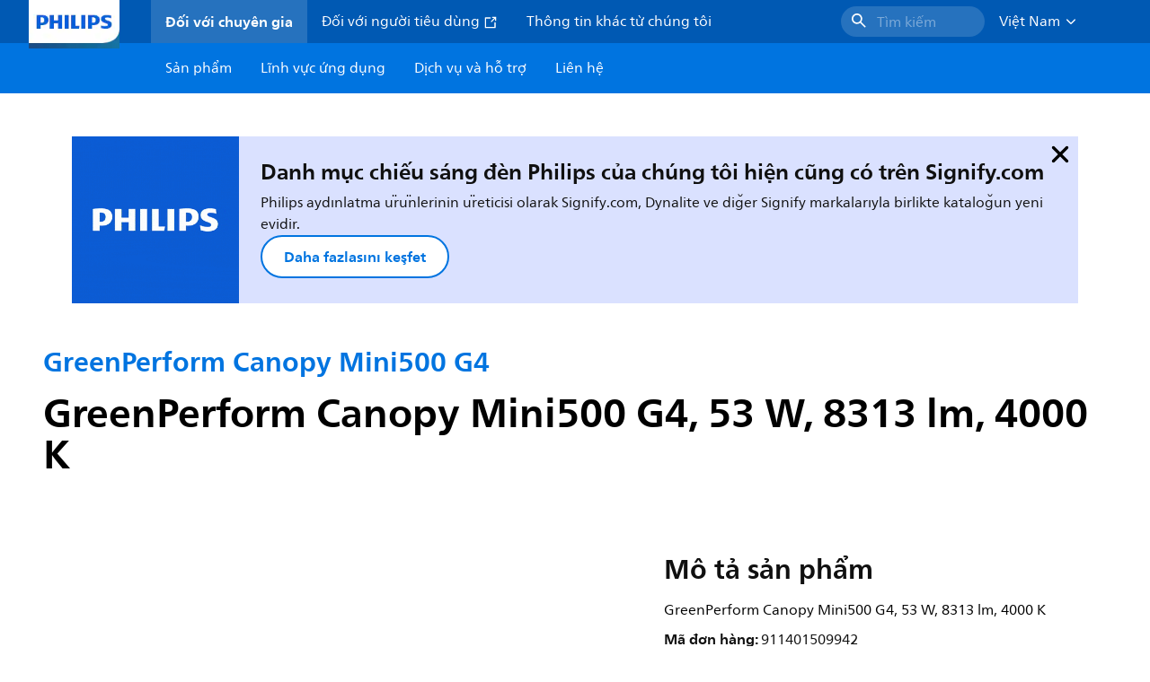

--- FILE ---
content_type: text/html;charset=utf-8
request_url: https://www.lighting.philips.com.vn/prof/indoor-luminaires/high-bay-and-low-bay/low-bay/greenperform-canopy-mini500-g4/911401509942_EU/product
body_size: 249768
content:
<!DOCTYPE HTML>
<html lang="vi-VN">
<head>
    <meta charset="UTF-8"/>
    <title>Philips GreenPerform Canopy Mini500 G4,  53 W,  8313 lm,  4000 K | Philips lighting</title>
    <script defer="defer" type="text/javascript" src="https://rum.hlx.page/.rum/@adobe/helix-rum-js@%5E2/dist/rum-standalone.js" data-routing="env=prod,tier=publish,ams=Philips Lighting (AEM)"></script>
<link rel="canonical" href="https://www.lighting.philips.com.vn/prof/indoor-luminaires/high-bay-and-low-bay/low-bay/greenperform-canopy-mini500-g4/911401509942_EU/product"/>
    
    <meta name="description" content="911401509942 | GreenPerform Canopy Mini500 G4, 53 W, 8313 lm, 4000 K"/>
    <meta name="template" content="product-detail-page"/>
    <style>
        *,body{font-family:neuefrutigerworld-latin,tahoma,arial,helvetica,sans-serif}*,:after,:before{box-sizing:border-box}html{font-family:sans-serif;line-height:1.15;-webkit-text-size-adjust:100%;-ms-text-size-adjust:100%;-ms-overflow-style:scrollbar}header,main,nav,section{display:block}body{background-color:#fff;color:#101010;font-family:-apple-system,BlinkMacSystemFont,Segoe UI,Roboto,Helvetica Neue,Arial,sans-serif,Apple Color Emoji,Segoe UI Emoji,Segoe UI Symbol,Noto Color Emoji;font-size:1rem;font-weight:400;line-height:1.5;margin:0;text-align:left}ul{margin-bottom:1rem}ul{margin-top:0}ul ul{margin-bottom:0}strong{font-weight:bolder}a{background-color:transparent;text-decoration:none;-webkit-text-decoration-skip:objects}a{color:#0066a1}img{border-style:none}img,svg{vertical-align:middle}svg{overflow:hidden}button{border-radius:0}button{font-family:inherit;font-size:inherit;line-height:inherit;margin:0}button{overflow:visible}button{text-transform:none}button,html [type=button]{-webkit-appearance:button}[type=button]::-moz-focus-inner,button::-moz-focus-inner{border-style:none;padding:0}::-webkit-file-upload-button{-webkit-appearance:button;font:inherit}html{-webkit-font-smoothing:antialiased;-moz-osx-font-smoothing:grayscale}.xf-content-height.xf-content-height{margin:0}@media (prefers-reduced-motion:reduce){*,:after,:before{animation-delay:-1ms!important;animation-duration:1ms!important;animation-iteration-count:1!important;background-attachment:scroll!important;scroll-behavior:auto!important}}.aem-Grid{display:block;width:100%}.aem-Grid:after,.aem-Grid:before{content:" ";display:table}.aem-Grid:after{clear:both}.aem-GridColumn{box-sizing:border-box;clear:both}@media screen and (min-width:1025px){.aem-Grid--12 .aem-GridColumn.aem-GridColumn--default--12{clear:none;float:left;width:100%}.aem-Grid--default--12 .aem-GridColumn.aem-GridColumn--default--12{clear:none;float:left;width:100%}}.container{margin-left:auto;margin-right:auto;padding-left:1.4%;padding-right:1.4%;width:100%}@media (min-width:601px){.container{max-width:768px}}@media (min-width:769px){.container{max-width:1024px}}@media (min-width:1025px){.container{max-width:1520px}}.heading-4{font-weight:700;line-height:26px}.heading-4{font-size:20px;margin-bottom:24px}.heading-5{font-size:18px;line-height:22px}.heading-5,.heading-6{font-weight:700;margin-bottom:24px}.heading-6{font-size:16px;line-height:24px}.body-copy-1{font-weight:400}.body-copy-1{font-size:16px;line-height:24px;margin-bottom:48px}@media screen and (min-width:601px){.heading-4{font-weight:700;line-height:26px}.heading-4{font-size:20px;margin-bottom:24px}.heading-5{font-size:18px;line-height:22px}.heading-5,.heading-6{font-weight:700;margin-bottom:24px}.heading-6{font-size:16px;line-height:24px}.body-copy-1{font-weight:400}.body-copy-1{font-size:16px;line-height:24px;margin-bottom:48px}}@media screen and (min-width:769px){.heading-4{font-weight:700;line-height:28px}.heading-4{font-size:22px;margin-bottom:24px}.heading-5{font-size:18px;line-height:22px}.heading-5,.heading-6{font-weight:700;margin-bottom:24px}.heading-6{font-size:16px;line-height:24px}.body-copy-1{font-weight:400}.body-copy-1{font-size:16px;line-height:24px;margin-bottom:48px}}@media screen and (min-width:1025px){.heading-4{font-size:24px;line-height:30px}.heading-4,.heading-5{font-weight:700;margin-bottom:24px}.heading-5{font-size:22px;line-height:26px}.heading-6{font-size:16px;line-height:24px}.heading-6{font-weight:700;margin-bottom:24px}.body-copy-1{font-weight:400}.body-copy-1{font-size:16px;line-height:24px;margin-bottom:48px}}.theme--white{--container--background-color:#fff;background-color:#fff;color:#101010}.spacing-responsive-0--padding{padding-bottom:0;padding-top:0}.spacing-responsive-2--padding{padding-top:80px}@media screen and (min-width:769px){.spacing-responsive-2--padding{padding-top:104px}}@media screen and (min-width:1025px){.spacing-responsive-2--padding{padding-top:128px}}.spacing-responsive-2--padding{padding-bottom:80px}@media screen and (min-width:769px){.spacing-responsive-2--padding{padding-bottom:104px}}@media screen and (min-width:1025px){.spacing-responsive-2--padding{padding-bottom:128px}}.spacing-responsive-2--padding-bottom{padding-bottom:80px}@media screen and (min-width:769px){.spacing-responsive-2--padding-bottom{padding-bottom:104px}}@media screen and (min-width:1025px){.spacing-responsive-2--padding-bottom{padding-bottom:128px}}.icon{height:20px;width:20px}.icon--sm{height:12px;width:12px}.icon--md{height:16px;width:16px}.button{background-color:#101010;font-size:1.25rem;line-height:1rem;padding:24px 48px}.link{color:#0066a1}.link .icon{height:10px;vertical-align:middle;width:10px;fill:#0066a1}.button{background-color:#1432ff;border:none;line-height:16px;margin-bottom:24px;padding:12px 24px}.link{color:#1432ff;font-size:1rem;line-height:1.5rem;margin-bottom:12px}.link .icon{fill:#1432ff}.icon{display:inline-block}.icon{height:32px;width:32px}.icon--sm{height:16px;width:16px}.icon--md{height:24px;width:24px}.ecat-container{padding-left:24px;padding-right:24px;width:100%}@media screen and (min-width:601px){.ecat-container{padding-left:32px;padding-right:32px}}@media screen and (min-width:1025px){.ecat-container{padding-left:48px;padding-right:48px}}.cta-component .cta-component-wrapper{align-items:center;display:flex;flex-wrap:wrap}.location-bar-component{position:relative;z-index:1000}.section-cmp .aem-Grid{margin:0 -1.4%;width:auto}.section-cmp .aem-GridColumn{padding:0 1.4%}.container.spacing-responsive-2--padding{padding-bottom:24px;padding-top:24px}@media screen and (min-width:601px){.container.spacing-responsive-2--padding{padding-bottom:32px;padding-top:32px}}@media screen and (min-width:769px){.container.spacing-responsive-2--padding{padding-bottom:48px;padding-top:48px}}.breadcrumb-component{background-color:#fff}.back-to-top{background-color:#fff;border:1px solid #101010;border-radius:50%;bottom:56px;height:auto;opacity:0;padding:8px;position:fixed;right:16px;visibility:hidden;width:50px;z-index:700}.back-to-top__icon{display:block}.back-to-top .back-to-top__icon{color:#101010;height:14px;margin:0 auto;width:14px;fill:#101010}@media screen and (min-width:1025px){.back-to-top{bottom:16px;right:16px}}.back-to-top{border:none;bottom:24px;height:48px;padding:0;right:24px;width:48px}.back-to-top{background-color:#0074e0}.back-to-top .back-to-top__icon{height:24px;width:24px;fill:#fff}@media screen and (min-width:601px){.back-to-top{right:32px}}@media screen and (min-width:1025px){.back-to-top{right:48px}}.header__background{background-color:#575757;bottom:0;display:none;left:0;opacity:.3;position:fixed;right:0;top:56px;z-index:2}@media screen and (min-width:1025px){.header__background{top:104px}}.header__top-container{background-color:#0059b3;display:flex;grid-row:1;height:56px;z-index:801}.header__top-container--icons{align-items:center;display:flex;margin-right:32px}.header__top-container--icons-search .icon{fill:#fff}.header__top-container-item,.header__top-container-items,.header__top-container-search{display:none}.header__logo-link{height:100%;margin-left:24px;margin-right:auto;width:100%;z-index:801}.header__logo-img{height:63px;width:121px}.header-top-container__hamburger{display:flex;justify-content:center;margin-left:8px;width:24px}.header-top-container__hamburger-icon-wrapper{display:flex;flex-direction:column;height:24px;justify-content:center}.header-top-container__hamburger-icon--item{background:#fff;border-radius:6px;height:2px;width:16px}.header-top-container__hamburger-icon--spacer{padding-bottom:4px}@media screen and (min-width:1025px){.header__top-container{background-color:#0059b3;color:#fff;display:grid;grid-row:1;grid-template-columns:repeat(20,5%);grid-template-rows:48px;height:48px}.header__top-container--icons{display:none}.header__top-container-right{align-items:center;display:flex;grid-column:14/20;justify-content:flex-end}.header__top-container-items{align-items:center;display:flex;grid-column:3/14;height:48px;list-style:none;margin-right:auto}.header__top-container-item{align-items:center;color:#fff;display:flex;height:48px;padding:16px;text-align:center}.header__top-container-item .main__list-item-icon{fill:#fff}.header__top-container-item .top-container-item__link{color:currentColor}.header__top-container-item.active{background:hsla(0,0%,100%,.15);font-weight:700}.header__top-container-search{align-items:center;display:flex;grid-column:16/19;margin-bottom:0;margin-left:-64px;margin-right:16px}.header__top-container-search .cta-component__link.button{background-color:#2672be;border:none;color:#7daad8;margin:0;padding:4px 8px;text-align:left;width:160px}.header__top-container-search .cta-component__link.button .cta-component-text{padding-left:8px;vertical-align:-2px}.header__top-container-search .cta-component__link.button .icon{height:24px;width:24px;fill:#fff}.header__logo-link{align-self:flex-end;grid-column:1/3;height:100%;margin-left:32px;width:auto}.header__logo-img{height:54px;width:101px}.flyout{background-color:#f7f7f7;color:#000;display:none;left:0;margin-top:56px;max-height:calc(100vh - 128px);position:absolute;width:100%;z-index:800}.flyout__items{background-color:#fff;height:100%;max-width:25%;width:100%}.flyout__items-list{align-items:center;display:flex;flex-direction:column;height:100%;list-style:none;overflow-y:auto;padding:48px 0 48px 32px}.flyout__items-list--item{width:232px}.flyout__items-list--item:not(:last-child){margin-bottom:32px}.flyout__items-list--link{color:#171717;font-weight:400;margin-bottom:0}.flyout__sub-items{background-color:#f7f7f7;display:none;grid-column:2;justify-content:flex-start;padding-left:48px;padding-top:48px;width:100%}.flyout__sub-items--automatic{gap:32px;grid-template-columns:repeat(2,272px);max-height:664px;overflow-y:auto;padding-bottom:80px}.flyout__sub-items--manual{grid-template-columns:1fr 2fr;padding-bottom:80px;padding-left:80px}.flyout__sub-items--manual .wrapper{max-width:268px}.flyout__wrapper{display:flex;width:100%}.sub-item{align-items:flex-end;background-color:#fff;border-bottom-color:transparent;border-bottom-style:solid;border-radius:var(--corner-radius-2);display:flex;height:120px;justify-content:space-between;padding-bottom:16px;padding-left:16px;padding-right:16px;position:relative;width:272px}.sub-item__image{height:120px;margin-bottom:-16px;-o-object-fit:contain;object-fit:contain;width:92px}.sub-item__link{color:#171717;text-decoration:none}.wrapper-external{grid-column:1/4;text-align:center}}@media screen and (min-width:1281px){.flyout__sub-items--automatic{grid-template-columns:repeat(3,272px);grid-template-rows:repeat(4,120px)}}.desktop-menu,.desktop-menu__list{display:none}@media screen and (min-width:1025px){.mobile-menu{display:none}.desktop-menu{background-color:#0074e0;display:grid;grid-row:2;grid-template-columns:repeat(20,5%);grid-template-rows:56px;position:relative}.desktop-menu__wrapper{background-color:#0074e0;display:flex;grid-column:3/none;grid-row:1;height:56px;list-style:none}.desktop-menu__list{display:flex;width:auto}.desktop-menu__list-link{color:#fff;padding:16px}.desktop-menu__list-link-inner{color:#fff}}.mobile-menu{background-color:#fff;color:#171717;display:flex;flex-direction:column;inset:56px 0 0 0;opacity:0;overflow:hidden;padding:48px 0 48px 24px;position:fixed;transform:translateX(-100%);width:100%;z-index:800}.mobile-menu__items{height:100%;margin-bottom:80px;margin-right:-4px;max-height:420px;overflow:auto;padding:0}.mobile-menu__item{display:flex;margin-right:24px}.mobile-menu__item-link{align-items:center;color:#171717;display:flex;font-weight:400;justify-content:space-between;margin-bottom:0;width:100%}.mobile-menu__item:not(:last-child){margin-bottom:32px}.mobile-menu__utility-items{list-style:none;margin-bottom:24px;padding:0}.mobile-menu__utility-item:not(:last-child){margin-bottom:24px}.mobile-menu__utility-item .utility-item__link{margin-bottom:0}.mobile-submenu{background-color:#fff;display:flex;flex-direction:column;height:100%;left:0;margin-left:100vw;position:absolute;top:0;transform:translateX(100%);width:100%;z-index:1}.mobile-submenu__header{margin-left:24px;margin-top:32px}.mobile-submenu__category-title{margin-bottom:32px}.mobile-submenu__back-btn{align-items:center;display:flex;margin-bottom:0}.mobile-submenu__back-btn-icon{margin-left:0;margin-right:8px;fill:#0074e0}.mobile-submenu__wrapper{height:594px;margin-left:24px;margin-right:-4px;margin-top:32px;overflow:auto}.mobile-submenu__items{list-style:none;margin-right:24px;padding:0}.mobile-submenu__item{font-weight:700}.mobile-submenu__item:not(:last-child){margin-bottom:32px}.mobile-submenu__item-link{align-items:center;display:flex;font-weight:400;justify-content:space-between;margin-bottom:0}.mobile-submenu__item-icon{flex-shrink:0}.mobile-submenu__item-target-link{color:#000;font-weight:400}@media screen and (min-width:601px){.mobile-menu{bottom:unset;height:auto;overflow-y:auto;padding-bottom:64px}.mobile-menu__item{margin-right:32px}.mobile-menu__items{display:table;height:100%;margin-bottom:104px;max-height:none;overflow:auto}.mobile-submenu__wrapper{height:100%;margin-bottom:64px;margin-left:0;margin-right:-4px;overflow:auto;padding:0 0 0 24px}.mobile-submenu__header{margin-top:64px}.mobile-submenu__items{margin-right:32px}}@media screen and (min-width:769px){.mobile-menu{padding:64px 0 64px 32px}.mobile-menu__items{margin-bottom:128px}.mobile-submenu__wrapper{margin-bottom:64px;margin-top:48px;padding-left:32px}}@media screen and (min-width:1025px){.mobile-menu,.mobile-menu__item,.mobile-submenu{display:none}}:root{--spacing-4:16px;--accordion__header--padding:16px 0;--color-grey-300:#eee;--accordion__header--border-top-style:none;--accordion__content--border-top-style:none;--icon--sm--width:24px;--icon--sm--height:24px}.top-country-selector__heading{color:#0074e0;margin-bottom:0;margin-left:24px}.top-country-selector__heading--desktop{display:none}.top-country-selector__heading--mobile{align-items:center;display:flex;margin:0}.top-country-selector__heading-wrapper{align-items:center;display:flex;white-space:nowrap}.top-country-selector__heading-name{margin-bottom:0;margin-right:4px}.top-country-selector__heading-name.link{margin-bottom:0}.top-country-selector__arrow--desktop{display:none}.top-country-selector__arrow--mobile{fill:#0074e0}@media screen and (min-width:1025px){.header__desktop-lang-selector{grid-column:none}.top-country-selector__heading{color:#fff;font-weight:400;margin-left:0}.top-country-selector__heading--desktop{display:flex}.top-country-selector__heading--mobile{display:none}.top-country-selector__arrow--desktop{display:block;height:16px;margin-right:16px;width:16px;fill:#fff;transform:rotate(180deg)}.top-country-selector__arrow--mobile{display:none}}.breadcrumbs-component{background:#f7f7f7}.breadcrumbs__back .icon,.breadcrumbs__icon{color:#dbdbdb;fill:#dbdbdb}.breadcrumbs__back{align-items:center;display:flex;padding:16px 0}.breadcrumbs__back-link{color:#171717;margin-left:8px;text-decoration:none}.breadcrumbs__items{display:none}.breadcrumbs__item{align-items:center;display:flex}@media screen and (min-width:1025px){.breadcrumbs{margin-top:0}.breadcrumbs__back{display:none}.breadcrumbs__items{align-items:center;display:flex;flex-wrap:wrap;margin:0;padding:8px 0}.breadcrumbs__item{font-size:14px;line-height:24px;list-style:none;padding:4px 16px 4px 0}.breadcrumbs__item:last-child{padding-right:0}.breadcrumbs__item-current,.breadcrumbs__item-link{color:#171717}.breadcrumbs__item-link{margin-right:8px;text-decoration:none}}@media screen and (min-width:0){.container,.container--fluid{padding:0 16px}.container--fluid.no-gutter{padding-left:0;padding-right:0}.container--fluid.no-gutter .aem-Grid{margin-left:0;margin-right:0}.container--fluid.no-gutter .aem-GridColumn{padding-left:0;padding-right:0}}@media screen and (min-width:601px){.container,.container--fluid{padding:0 32px}}@media screen and (min-width:769px){.container,.container--fluid{padding:0 40px}}@media screen and (min-width:1025px){.container,.container--fluid{padding:0 80px}}@media screen and (min-width:1281px){.container,.container--fluid{padding:0 100px}}@media screen and (min-width:1441px){.container,.container--fluid{padding:0 160px}}@media screen and (min-width:1920px){.container,.container--fluid{padding:0}}.button{background-color:#0074e0;border:2px solid #0074e0;border-radius:2em;color:#fff;display:inline-block;font-size:16px;font-weight:700;line-height:20px;margin-bottom:48px;margin-right:0;padding:16px 24px;position:relative;text-align:center}.button .icon{fill:currentColor}.link{background:0 0;border:none}.link{color:#0074e0;display:inline-block;font-size:16px;font-weight:700;line-height:24px;margin-bottom:16px}.link .icon{height:16px;margin-left:2px;vertical-align:-3px;width:16px;fill:#0074e0}.button .icon{height:12px;width:12px}:root{--corner-radius-0:0;--corner-radius-1:2px;--corner-radius-2:4px;--corner-radius-3:6px;--corner-radius-4:12px;--corner-radius-5:100px}

    </style>

    <link rel="preconnect" href="https://www.assets.signify.com"/>
<link rel="preconnect" href="https://assets.adobedtm.com"/>
    
    
    
    
    
    
        <link rel="preload" href="/etc.clientlibs/signify-brand-philips-lighting/clientlibs/clientlib-main/resources/fonts/neuefrutigerworld-book-vietnamese.woff2" as="font" type="font/woff2" crossorigin="anonymous"/>
        <link rel="preload" href="/etc.clientlibs/signify-brand-philips-lighting/clientlibs/clientlib-main/resources/fonts/neuefrutigerworld-bold-vietnamese.woff2" as="font" type="font/woff2" crossorigin="anonymous"/>
    
    


    

    
    <meta property="og:title" content="Philips GreenPerform Canopy Mini500 G4 | Philips lighting"/>
    <meta property="og:description" content="GreenPerform Canopy Mini500 G4, 53 W, 8313 lm, 4000 K | Philips lighting"/>
    <meta property="og:type" content="product"/>
    <meta property="og:url" content="https://www.lighting.philips.com.vn/prof/indoor-luminaires/high-bay-and-low-bay/low-bay/greenperform-canopy-mini500-g4/911401509942_EU/product"/>
    <meta property="og:image" content="https://www.assets.signify.com/is/image/Signify/GreenPerform_Canopy_Mini500_G4_BCP500G4_PSU-SPP"/>
    <meta property="og:site_name" content="Philips lighting"/>


    

    
    
    <meta name="viewport" content="width=device-width, initial-scale=1, shrink-to-fit=no"/>
    
        <meta content="index, follow" name="robots"/>
    

    
    
    

    
    <meta class="elastic" name="page_type" content="productdetails"/>
    <meta class="elastic" name="label" content="Sản phẩm"/>
    <meta class="elastic" name="iss_title" content="BCP500 G4 LED85/NW PSU S-WB PC"/>
    <meta class="elastic" name="locale" content="vi_VN"/>
    <meta class="elastic" name="last_modified" content="2025-09-08T09:02:43.932Z"/>
    <meta class="elastic" name="baseurl" content="https://www.lighting.philips.com.vn/prof/indoor-luminaires/high-bay-and-low-bay/low-bay/greenperform-canopy-mini500-g4/911401509942_EU/product"/>
    <meta class="elastic" name="image" content="https://www.assets.signify.com/is/image/Signify/GreenPerform_Canopy_Mini500_G4_BCP500G4_PSU-SPP"/>
    <meta class="elastic" name="brand" content="Philips lighting"/>
    <meta class="elastic" name="asset_url" content="https://www.signify.com/content/dam/signify/master/homepage/logo-philips.png"/>
    <meta class="elastic" name="sector" content="B2B_LI"/>
    <meta class="elastic" name="env" content="prd"/>
    <meta class="elastic" name="keyword" content="BCP500 G4 LED85/NW PSU S-WB PC,GreenPerform Canopy Mini500 G4,Trần thấp,Đèn Highbay và Lowbay​,Bộ đèn trong nhà,911401509942,911401509942"/>
    <meta class="elastic" name="breadcrumb" content="Trang chủ|Sản phẩm|Bộ đèn trong nhà|Đèn Highbay và Lowbay​|Trần thấp|GreenPerform Canopy Mini500 G4|BCP500 G4 LED85/NW PSU S-WB PC"/>
    <meta class="elastic" name="leaflet_url" content="https://www.assets.signify.com/is/content/Signify/911401509942_EU.vi_VN.PROF.FP"/>
    <meta class="elastic" name="leaflet_url_label" content="Tải xuống"/>
    <meta class="elastic" name="summary" content="GreenPerform Canopy Mini500 Gen4: Đèn LED hiệu suất cao, đa năng, tiết kiệm năng lượng"/>
    <meta class="elastic" name="product_group" content="Bộ đèn trong nhà"/>
    <meta class="elastic" name="category" content="Đèn Highbay và Lowbay​"/>
    <meta class="elastic" name="product_id_family" content="LP_CF_BXP500G4_EU"/>
    <meta class="elastic" name="product_id" content="911401509942_EU"/>
    <meta class="elastic" name="type" content="product"/>
    <meta class="elastic" name="order_code" content="911401509942"/>
    <meta class="elastic" name="code_12nc" content="911401509942"/>
    <meta class="elastic" name="ean_code" content="8720169547049"/>
    

    <link rel="preload" as="image" href="https://www.assets.signify.com/is/image/Signify/GreenPerform_Canopy_Mini500_G4_BCP500G4_PSU-SPP?wid=896&hei=504&qlt=82" media="(min-width: 1441px)"/>
    <link rel="preload" as="image" href="https://www.assets.signify.com/is/image/Signify/GreenPerform_Canopy_Mini500_G4_BCP500G4_PSU-SPP?wid=655&hei=368&qlt=82" media="(min-width: 1025px) and (max-width: 1440px)"/>
    <link rel="preload" as="image" href="https://www.assets.signify.com/is/image/Signify/GreenPerform_Canopy_Mini500_G4_BCP500G4_PSU-SPP?wid=704&hei=410&qlt=82" media="(min-width: 601px) and (max-width: 1024px)"/>
    <link rel="preload" as="image" href="https://www.assets.signify.com/is/image/Signify/GreenPerform_Canopy_Mini500_G4_BCP500G4_PSU-SPP?wid=375&hei=375&qlt=82" media="(max-width: 600px)"/>


    
    <script type="application/ld+json">{"@context":"http://schema.org","@type":"BreadcrumbList","itemListElement":[{"@type":"ListItem","position":1,"name":"Sản phẩm","item":"https://www.lighting.philips.com.vn/prof"},{"@type":"ListItem","position":2,"name":"Bộ đèn trong nhà","item":"https://www.lighting.philips.com.vn/prof/indoor-luminaires"},{"@type":"ListItem","position":3,"name":"Đèn Highbay và Lowbay​","item":"https://www.lighting.philips.com.vn/prof/indoor-luminaires/high-bay-and-low-bay/CHLBAY_CA/category"},{"@type":"ListItem","position":4,"name":"Trần thấp","item":"https://www.lighting.philips.com.vn/prof/indoor-luminaires/high-bay-and-low-bay/low-bay/CILWBAY_SU/category"},{"@type":"ListItem","position":5,"name":"GreenPerform Canopy Mini500 G4","item":"https://www.lighting.philips.com.vn/prof/indoor-luminaires/high-bay-and-low-bay/low-bay/greenperform-canopy-mini500-g4/LP_CF_BXP500G4_EU/family"},{"@type":"ListItem","position":6,"name":"BCP500 G4 LED85/NW PSU S-WB PC"}]}</script>


    
    <script>
        function Z(e){const o=e+"=",t=decodeURIComponent(document.cookie);for(let e of t.split(";")){for(;" "===e.charAt(0);)e=e.slice(1);if(0===e.indexOf(o))return e.substring(o.length,e.length)}return""};

        if ((Z('cmapi_cookie_privacy').includes('2'))) {
            !function(e,a,n,t){var i=e.head;if(i){
                if (a) return;
                var o=e.createElement("style");
                o.id="alloy-prehiding",o.innerText=n,i.appendChild(o),setTimeout(function(){o.parentNode&&o.parentNode.removeChild(o)},t)}}
            (document, document.location.href.indexOf("adobe_authoring_enabled") !== -1, "body { opacity: 0 !important }", 3000);
        }
    </script>


    

    
<script>
    window.pageLoadInfo = "{\x22page\x22:{\x22products\x22:[{\x22Name\x22:\x22BCP500 G4 LED85\/NW PSU S\u002DWB PC\x22,\x22order_code\x22:\x22911401509942\x22,\x22full_order_code\x22:\x22872016954704900\x22,\x22itemId\x22:\x22911401509942_EU\x22,\x22itemCategory\x22:\x22CHLBAY_CA\x22,\x22itemCategory2\x22:\x22CILWBAY_SU\x22,\x22itemCategory3\x22:\x22LP_CF_BXP500G4_EU\x22,\x22brand\x22:\x22Philips\x22}],\x22pageInfo\x22:{\x22pageID\x22:\x22\/content\/b2b\u002Dphilips\u002Dlighting\/vn\/vi\/prof\/product\u002Ddetail\u002Dpage\x22,\x22pageName\x22:\x22911401509942_EU\x22,\x22environment\x22:\x22prd\x22,\x22issueDate\x22:\x222025\u002D09\u002D08T09:02:43.932Z\x22,\x22breadcrumbs\x22:[\x22Trang chủ\x22,\x22Sản phẩm\x22,\x22Bộ đèn trong nhà\x22,\x22Đèn Highbay và Lowbay​\x22,\x22Trần thấp\x22,\x22GreenPerform Canopy Mini500 G4\x22,\x22BCP500 G4 LED85\/NW PSU S\u002DWB PC\x22],\x22thumbnailUrl\x22:\x22https:\/\/www.assets.signify.com\/is\/image\/Signify\/GreenPerform_Canopy_Mini500_G4_BCP500G4_PSU\u002DSPP\x22},\x22category\x22:{\x22pageType\x22:\x22product\u002Ddetail\u002Dpage\x22,\x22categories\x22:[\x22ecat_prof\x22,\x22bộ_đèn_trong_nhà\x22,\x22đèn_highbay_và_lowbay​\u002Dtrần_thấp\x22,\x22greenperform_canopy_mini500_g4\x22,\x22911401509942_EU\x22],\x22categoryIds\x22:[\x22ecat_prof\x22,\x22CINDOOR_GR\x22,\x22CHLBAY_CA\x22,\x22CILWBAY_SU\x22,\x22LP_CF_BXP500G4_EU\x22,\x22911401509942_EU\x22],\x22primaryCategory\x22:\x22ecat_prof\x22},\x22attributes\x22:{\x22locale\x22:\x22vi\u002DVN\x22,\x22country\x22:\x22VN\x22,\x22language\x22:\x22vi\x22,\x22brand\x22:\x22Philips lighting\x22}}}";
</script>

    
    
    
<script src="/etc.clientlibs/signify-brand-philips-lighting/clientlibs/clientlib-head.min.ACSHASHe04cecb2513bd1324a023ae82657c91e.js" async></script>



    
    
    
<script src="/etc.clientlibs/signify-brand-philips-lighting/clientlibs/clientlib-main-non-critical.min.ACSHASH0b3216dd2d071ad63ca93f3562219a9c.js" defer></script>



    
    
    
<link rel="stylesheet" href="/etc.clientlibs/signify-brand-philips-lighting/clientlibs/clientlib-main-non-critical.min.ACSHASH785199b82e6778295243fd47a09beac3.css" type="text/css">



    
    

    

    
    

    

    


        <script type="text/javascript" src="//assets.adobedtm.com/ebfef13a1211/62f4ae774bb6/launch-03ecc55811c4.min.js" async></script>



    
    

    

    
    <link rel="icon" href="/etc.clientlibs/signify-brand-philips-lighting/clientlibs/clientlib-main/resources/favicons/favicon.ico"/>


    <script>
        signify = {config: {"locale":"vi_VN","paths":{"icons":"/etc.clientlibs/signify-brand-philips-lighting/clientlibs/clientlib-main/resources/icons/"},"country":"VN","authorMode":false}}
    </script>
</head>
<body class="product-page page basicpage">



    


    



    
    
    
    
        
                
    <location-bar :alternative-locales="[{&#34;locale&#34;:&#34;Argentina&#34;,&#34;isoCode&#34;:&#34;es_AR&#34;,&#34;language&#34;:&#34;es&#34;,&#34;country&#34;:&#34;AR&#34;,&#34;url&#34;:&#34;https://www.lighting.philips.com.ar&#34;},{&#34;locale&#34;:&#34;Australia&#34;,&#34;isoCode&#34;:&#34;en_AU&#34;,&#34;language&#34;:&#34;en&#34;,&#34;country&#34;:&#34;AU&#34;,&#34;url&#34;:&#34;https://www.lighting.philips.com.au&#34;},{&#34;locale&#34;:&#34;Austria&#34;,&#34;isoCode&#34;:&#34;de_AT&#34;,&#34;language&#34;:&#34;de&#34;,&#34;country&#34;:&#34;AT&#34;,&#34;url&#34;:&#34;https://www.lighting.philips.at&#34;},{&#34;locale&#34;:&#34;Belgium (Dutch)&#34;,&#34;isoCode&#34;:&#34;nl_BE&#34;,&#34;language&#34;:&#34;nl&#34;,&#34;country&#34;:&#34;BE&#34;,&#34;url&#34;:&#34;https://www.lighting.philips.be&#34;},{&#34;locale&#34;:&#34;Belgium (French)&#34;,&#34;isoCode&#34;:&#34;fr_BE&#34;,&#34;language&#34;:&#34;fr&#34;,&#34;country&#34;:&#34;BE&#34;,&#34;url&#34;:&#34;https://www.lighting.philips.be/fr&#34;},{&#34;locale&#34;:&#34;Brazil&#34;,&#34;isoCode&#34;:&#34;pt_BR&#34;,&#34;language&#34;:&#34;pt&#34;,&#34;country&#34;:&#34;BR&#34;,&#34;url&#34;:&#34;https://www.lighting.philips.com.br&#34;},{&#34;locale&#34;:&#34;Bulgaria&#34;,&#34;isoCode&#34;:&#34;bg_BG&#34;,&#34;language&#34;:&#34;bg&#34;,&#34;country&#34;:&#34;BG&#34;,&#34;url&#34;:&#34;https://www.lighting.philips.bg&#34;},{&#34;locale&#34;:&#34;Canada (English)&#34;,&#34;isoCode&#34;:&#34;en_CA&#34;,&#34;language&#34;:&#34;en&#34;,&#34;country&#34;:&#34;CA&#34;,&#34;url&#34;:&#34;https://www.lighting.philips.ca&#34;},{&#34;locale&#34;:&#34;Canada (French)&#34;,&#34;isoCode&#34;:&#34;fr_CA&#34;,&#34;language&#34;:&#34;fr&#34;,&#34;country&#34;:&#34;CA&#34;,&#34;url&#34;:&#34;https://www.lighting.philips.ca/fr&#34;},{&#34;locale&#34;:&#34;Central America&#34;,&#34;isoCode&#34;:&#34;es_PA&#34;,&#34;language&#34;:&#34;es&#34;,&#34;country&#34;:&#34;PA&#34;,&#34;url&#34;:&#34;https://www.centralamerica.lighting.philips.com&#34;},{&#34;locale&#34;:&#34;Chile&#34;,&#34;isoCode&#34;:&#34;es_CL&#34;,&#34;language&#34;:&#34;es&#34;,&#34;country&#34;:&#34;CL&#34;,&#34;url&#34;:&#34;https://www.lighting.philips.cl&#34;},{&#34;locale&#34;:&#34;China&#34;,&#34;isoCode&#34;:&#34;zh_CN&#34;,&#34;language&#34;:&#34;zh&#34;,&#34;country&#34;:&#34;CN&#34;,&#34;url&#34;:&#34;https://www.lighting.philips.com.cn&#34;},{&#34;locale&#34;:&#34;Colombia&#34;,&#34;isoCode&#34;:&#34;es_CO&#34;,&#34;language&#34;:&#34;es&#34;,&#34;country&#34;:&#34;CO&#34;,&#34;url&#34;:&#34;https://www.lighting.philips.com.co&#34;},{&#34;locale&#34;:&#34;Croatia&#34;,&#34;isoCode&#34;:&#34;hr_HR&#34;,&#34;language&#34;:&#34;hr&#34;,&#34;country&#34;:&#34;HR&#34;,&#34;url&#34;:&#34;https://www.lighting.philips.hr&#34;},{&#34;locale&#34;:&#34;Czech&#34;,&#34;isoCode&#34;:&#34;cs_CZ&#34;,&#34;language&#34;:&#34;cs&#34;,&#34;country&#34;:&#34;CZ&#34;,&#34;url&#34;:&#34;https://www.lighting.philips.cz&#34;},{&#34;locale&#34;:&#34;Denmark&#34;,&#34;isoCode&#34;:&#34;da_DK&#34;,&#34;language&#34;:&#34;da&#34;,&#34;country&#34;:&#34;DK&#34;,&#34;url&#34;:&#34;https://www.lighting.philips.dk&#34;},{&#34;locale&#34;:&#34;Estonia&#34;,&#34;isoCode&#34;:&#34;et_EE&#34;,&#34;language&#34;:&#34;et&#34;,&#34;country&#34;:&#34;EE&#34;,&#34;url&#34;:&#34;https://www.lighting.philips.ee&#34;},{&#34;locale&#34;:&#34;Egypt (English)&#34;,&#34;isoCode&#34;:&#34;en_EG&#34;,&#34;language&#34;:&#34;en&#34;,&#34;country&#34;:&#34;EG&#34;,&#34;url&#34;:&#34;https://www.lighting.philips.com.eg&#34;},{&#34;locale&#34;:&#34;Finland&#34;,&#34;isoCode&#34;:&#34;fi_FI&#34;,&#34;language&#34;:&#34;fi&#34;,&#34;country&#34;:&#34;FI&#34;,&#34;url&#34;:&#34;https://www.lighting.philips.fi&#34;},{&#34;locale&#34;:&#34;France&#34;,&#34;isoCode&#34;:&#34;fr_FR&#34;,&#34;language&#34;:&#34;fr&#34;,&#34;country&#34;:&#34;FR&#34;,&#34;url&#34;:&#34;https://www.lighting.philips.fr&#34;},{&#34;locale&#34;:&#34;Germany&#34;,&#34;isoCode&#34;:&#34;de_DE&#34;,&#34;language&#34;:&#34;de&#34;,&#34;country&#34;:&#34;DE&#34;,&#34;url&#34;:&#34;https://www.lighting.philips.de&#34;},{&#34;locale&#34;:&#34;Ghana&#34;,&#34;isoCode&#34;:&#34;en_GH&#34;,&#34;language&#34;:&#34;en&#34;,&#34;country&#34;:&#34;GH&#34;,&#34;url&#34;:&#34;https://www.lighting.philips.com.gh&#34;},{&#34;locale&#34;:&#34;Greece&#34;,&#34;isoCode&#34;:&#34;el_GR&#34;,&#34;language&#34;:&#34;el&#34;,&#34;country&#34;:&#34;GR&#34;,&#34;url&#34;:&#34;https://www.lighting.philips.gr&#34;},{&#34;locale&#34;:&#34;Hong Kong (English)&#34;,&#34;isoCode&#34;:&#34;en_HK&#34;,&#34;language&#34;:&#34;en&#34;,&#34;country&#34;:&#34;HK&#34;,&#34;url&#34;:&#34;https://www.lighting.philips.com.hk&#34;},{&#34;locale&#34;:&#34;Hungary&#34;,&#34;isoCode&#34;:&#34;hu_HU&#34;,&#34;language&#34;:&#34;hu&#34;,&#34;country&#34;:&#34;HU&#34;,&#34;url&#34;:&#34;https://www.lighting.philips.hu&#34;},{&#34;locale&#34;:&#34;India&#34;,&#34;isoCode&#34;:&#34;en_IN&#34;,&#34;language&#34;:&#34;en&#34;,&#34;country&#34;:&#34;IN&#34;,&#34;url&#34;:&#34;https://www.lighting.philips.co.in&#34;},{&#34;locale&#34;:&#34;Indonesia (English)&#34;,&#34;isoCode&#34;:&#34;en_ID&#34;,&#34;language&#34;:&#34;en&#34;,&#34;country&#34;:&#34;ID&#34;,&#34;url&#34;:&#34;https://www.lighting.philips.co.id&#34;},{&#34;locale&#34;:&#34;Indonesia (Bahasa)&#34;,&#34;isoCode&#34;:&#34;id_ID&#34;,&#34;language&#34;:&#34;id&#34;,&#34;country&#34;:&#34;ID&#34;,&#34;url&#34;:&#34;https://www.lighting.philips.co.id/id&#34;},{&#34;locale&#34;:&#34;Ireland&#34;,&#34;isoCode&#34;:&#34;en_IE&#34;,&#34;language&#34;:&#34;en&#34;,&#34;country&#34;:&#34;IE&#34;,&#34;url&#34;:&#34;https://www.lighting.philips.ie&#34;},{&#34;locale&#34;:&#34;Israel&#34;,&#34;isoCode&#34;:&#34;en_IL&#34;,&#34;language&#34;:&#34;en&#34;,&#34;country&#34;:&#34;IL&#34;,&#34;url&#34;:&#34;https://www.lighting.philips.co.il&#34;},{&#34;locale&#34;:&#34;Italy&#34;,&#34;isoCode&#34;:&#34;it_IT&#34;,&#34;language&#34;:&#34;it&#34;,&#34;country&#34;:&#34;IT&#34;,&#34;url&#34;:&#34;https://www.lighting.philips.it&#34;},{&#34;locale&#34;:&#34;Japan&#34;,&#34;isoCode&#34;:&#34;ja_JP&#34;,&#34;language&#34;:&#34;ja&#34;,&#34;country&#34;:&#34;JP&#34;,&#34;url&#34;:&#34;https://www.lighting.philips.co.jp&#34;},{&#34;locale&#34;:&#34;Kazakhstan&#34;,&#34;isoCode&#34;:&#34;ru_KZ&#34;,&#34;language&#34;:&#34;ru&#34;,&#34;country&#34;:&#34;KZ&#34;,&#34;url&#34;:&#34;https://www.lighting.philips.kz&#34;},{&#34;locale&#34;:&#34;Kenya&#34;,&#34;isoCode&#34;:&#34;en_KE&#34;,&#34;language&#34;:&#34;en&#34;,&#34;country&#34;:&#34;KE&#34;,&#34;url&#34;:&#34;https://www.lighting.philips.co.ke&#34;},{&#34;locale&#34;:&#34;Korea&#34;,&#34;isoCode&#34;:&#34;ko_KR&#34;,&#34;language&#34;:&#34;ko&#34;,&#34;country&#34;:&#34;KR&#34;,&#34;url&#34;:&#34;https://www.lighting.philips.co.kr&#34;},{&#34;locale&#34;:&#34;Latvia&#34;,&#34;isoCode&#34;:&#34;lv_LV&#34;,&#34;language&#34;:&#34;lv&#34;,&#34;country&#34;:&#34;LV&#34;,&#34;url&#34;:&#34;https://www.lighting.philips.lv&#34;},{&#34;locale&#34;:&#34;Lithuania&#34;,&#34;isoCode&#34;:&#34;lt_LT&#34;,&#34;language&#34;:&#34;lt&#34;,&#34;country&#34;:&#34;LT&#34;,&#34;url&#34;:&#34;https://www.lighting.philips.lt&#34;},{&#34;locale&#34;:&#34;Malaysia&#34;,&#34;isoCode&#34;:&#34;en_MY&#34;,&#34;language&#34;:&#34;en&#34;,&#34;country&#34;:&#34;MY&#34;,&#34;url&#34;:&#34;https://www.lighting.philips.com.my&#34;},{&#34;locale&#34;:&#34;Mexico&#34;,&#34;isoCode&#34;:&#34;es_MX&#34;,&#34;language&#34;:&#34;es&#34;,&#34;country&#34;:&#34;MX&#34;,&#34;url&#34;:&#34;https://www.lighting.philips.com.mx&#34;},{&#34;locale&#34;:&#34;Middle East (English)&#34;,&#34;isoCode&#34;:&#34;en_AE&#34;,&#34;language&#34;:&#34;en&#34;,&#34;country&#34;:&#34;AE&#34;,&#34;url&#34;:&#34;https://www.mea.lighting.philips.com&#34;},{&#34;locale&#34;:&#34;Morocco&#34;,&#34;isoCode&#34;:&#34;fr_MA&#34;,&#34;language&#34;:&#34;fr&#34;,&#34;country&#34;:&#34;MA&#34;,&#34;url&#34;:&#34;https://www.lighting.philips.ma&#34;},{&#34;locale&#34;:&#34;Netherlands&#34;,&#34;isoCode&#34;:&#34;nl_NL&#34;,&#34;language&#34;:&#34;nl&#34;,&#34;country&#34;:&#34;NL&#34;,&#34;url&#34;:&#34;https://www.lighting.philips.nl&#34;},{&#34;locale&#34;:&#34;New Zealand&#34;,&#34;isoCode&#34;:&#34;en_NZ&#34;,&#34;language&#34;:&#34;en&#34;,&#34;country&#34;:&#34;NZ&#34;,&#34;url&#34;:&#34;https://www.lighting.philips.co.nz&#34;},{&#34;locale&#34;:&#34;Nigeria&#34;,&#34;isoCode&#34;:&#34;en_NG&#34;,&#34;language&#34;:&#34;en&#34;,&#34;country&#34;:&#34;NG&#34;,&#34;url&#34;:&#34;https://www.lighting.philips.ng&#34;},{&#34;locale&#34;:&#34;Norway&#34;,&#34;isoCode&#34;:&#34;no_NO&#34;,&#34;language&#34;:&#34;no&#34;,&#34;country&#34;:&#34;NO&#34;,&#34;url&#34;:&#34;https://www.lighting.philips.no&#34;},{&#34;locale&#34;:&#34;Pakistan&#34;,&#34;isoCode&#34;:&#34;en_PK&#34;,&#34;language&#34;:&#34;en&#34;,&#34;country&#34;:&#34;PK&#34;,&#34;url&#34;:&#34;https://www.lighting.philips.com.pk&#34;},{&#34;locale&#34;:&#34;Peru&#34;,&#34;isoCode&#34;:&#34;es_PE&#34;,&#34;language&#34;:&#34;es&#34;,&#34;country&#34;:&#34;PE&#34;,&#34;url&#34;:&#34;https://www.lighting.philips.com.pe&#34;},{&#34;locale&#34;:&#34;Philippines&#34;,&#34;isoCode&#34;:&#34;en_PH&#34;,&#34;language&#34;:&#34;en&#34;,&#34;country&#34;:&#34;PH&#34;,&#34;url&#34;:&#34;https://www.lighting.philips.com.ph&#34;},{&#34;locale&#34;:&#34;Poland&#34;,&#34;isoCode&#34;:&#34;pl_PL&#34;,&#34;language&#34;:&#34;pl&#34;,&#34;country&#34;:&#34;PL&#34;,&#34;url&#34;:&#34;https://www.lighting.philips.pl&#34;},{&#34;locale&#34;:&#34;Portugal&#34;,&#34;isoCode&#34;:&#34;pt_PT&#34;,&#34;language&#34;:&#34;pt&#34;,&#34;country&#34;:&#34;PT&#34;,&#34;url&#34;:&#34;https://www.lighting.philips.pt&#34;},{&#34;locale&#34;:&#34;Romania&#34;,&#34;isoCode&#34;:&#34;ro_RO&#34;,&#34;language&#34;:&#34;ro&#34;,&#34;country&#34;:&#34;RO&#34;,&#34;url&#34;:&#34;https://www.lighting.philips.ro&#34;},{&#34;locale&#34;:&#34;Russian&#34;,&#34;isoCode&#34;:&#34;ru_RU&#34;,&#34;language&#34;:&#34;ru&#34;,&#34;country&#34;:&#34;RU&#34;,&#34;url&#34;:&#34;https://www.lighting.philips.ru&#34;},{&#34;locale&#34;:&#34;Saudi Arabia (English)&#34;,&#34;isoCode&#34;:&#34;en_SA&#34;,&#34;language&#34;:&#34;en&#34;,&#34;country&#34;:&#34;SA&#34;,&#34;url&#34;:&#34;https://www.slc.philips.com&#34;},{&#34;locale&#34;:&#34;Serbia&#34;,&#34;isoCode&#34;:&#34;sr_RS&#34;,&#34;language&#34;:&#34;sr&#34;,&#34;country&#34;:&#34;RS&#34;,&#34;url&#34;:&#34;https://www.lighting.philips.rs&#34;},{&#34;locale&#34;:&#34;Singapore&#34;,&#34;isoCode&#34;:&#34;en_SG&#34;,&#34;language&#34;:&#34;en&#34;,&#34;country&#34;:&#34;SG&#34;,&#34;url&#34;:&#34;https://www.lighting.philips.com.sg&#34;},{&#34;locale&#34;:&#34;Slovakia&#34;,&#34;isoCode&#34;:&#34;sk_SK&#34;,&#34;language&#34;:&#34;sk&#34;,&#34;country&#34;:&#34;SK&#34;,&#34;url&#34;:&#34;https://www.lighting.philips.sk&#34;},{&#34;locale&#34;:&#34;Slovenia&#34;,&#34;isoCode&#34;:&#34;si_SI&#34;,&#34;language&#34;:&#34;si&#34;,&#34;country&#34;:&#34;SI&#34;,&#34;url&#34;:&#34;https://www.lighting.philips.si&#34;},{&#34;locale&#34;:&#34;South Africa&#34;,&#34;isoCode&#34;:&#34;en_ZA&#34;,&#34;language&#34;:&#34;en&#34;,&#34;country&#34;:&#34;ZA&#34;,&#34;url&#34;:&#34;https://www.lighting.philips.co.za&#34;},{&#34;locale&#34;:&#34;Spain&#34;,&#34;isoCode&#34;:&#34;es_ES&#34;,&#34;language&#34;:&#34;es&#34;,&#34;country&#34;:&#34;ES&#34;,&#34;url&#34;:&#34;https://www.lighting.philips.es&#34;},{&#34;locale&#34;:&#34;Sri Lanka&#34;,&#34;isoCode&#34;:&#34;en_LK&#34;,&#34;language&#34;:&#34;en&#34;,&#34;country&#34;:&#34;LK&#34;,&#34;url&#34;:&#34;https://www.lighting.philips.lk&#34;},{&#34;locale&#34;:&#34;Sweden&#34;,&#34;isoCode&#34;:&#34;sv_SE&#34;,&#34;language&#34;:&#34;sv&#34;,&#34;country&#34;:&#34;SE&#34;,&#34;url&#34;:&#34;https://www.lighting.philips.se&#34;},{&#34;locale&#34;:&#34;Switzerland (French)&#34;,&#34;isoCode&#34;:&#34;fr_CH&#34;,&#34;language&#34;:&#34;fr&#34;,&#34;country&#34;:&#34;CH&#34;,&#34;url&#34;:&#34;https://www.lighting.philips.ch/fr&#34;},{&#34;locale&#34;:&#34;Switzerland (German)&#34;,&#34;isoCode&#34;:&#34;de_CH&#34;,&#34;language&#34;:&#34;de&#34;,&#34;country&#34;:&#34;CH&#34;,&#34;url&#34;:&#34;https://www.lighting.philips.ch&#34;},{&#34;locale&#34;:&#34;Taiwan&#34;,&#34;isoCode&#34;:&#34;zh_TW&#34;,&#34;language&#34;:&#34;zh&#34;,&#34;country&#34;:&#34;TW&#34;,&#34;url&#34;:&#34;https://www.lighting.philips.com.tw&#34;},{&#34;locale&#34;:&#34;Thailand (Thai)&#34;,&#34;isoCode&#34;:&#34;th_TH&#34;,&#34;language&#34;:&#34;th&#34;,&#34;country&#34;:&#34;TH&#34;,&#34;url&#34;:&#34;https://www.lighting.philips.co.th&#34;},{&#34;locale&#34;:&#34;Turkey&#34;,&#34;isoCode&#34;:&#34;tr_TR&#34;,&#34;language&#34;:&#34;tr&#34;,&#34;country&#34;:&#34;TR&#34;,&#34;url&#34;:&#34;https://www.lighting.philips.com.tr&#34;},{&#34;locale&#34;:&#34;United Kingdom&#34;,&#34;isoCode&#34;:&#34;en_GB&#34;,&#34;language&#34;:&#34;en&#34;,&#34;country&#34;:&#34;GB&#34;,&#34;url&#34;:&#34;https://www.lighting.philips.co.uk&#34;},{&#34;locale&#34;:&#34;United States&#34;,&#34;isoCode&#34;:&#34;en_US&#34;,&#34;language&#34;:&#34;en&#34;,&#34;country&#34;:&#34;US&#34;,&#34;url&#34;:&#34;https://www.usa.lighting.philips.com&#34;},{&#34;locale&#34;:&#34;Ukraine (Ukrainian)&#34;,&#34;isoCode&#34;:&#34;uk_UA&#34;,&#34;language&#34;:&#34;uk&#34;,&#34;country&#34;:&#34;UA&#34;,&#34;url&#34;:&#34;https://www.lighting.philips.ua&#34;},{&#34;locale&#34;:&#34;Vietnam&#34;,&#34;isoCode&#34;:&#34;vi_VN&#34;,&#34;language&#34;:&#34;vi&#34;,&#34;country&#34;:&#34;VN&#34;,&#34;url&#34;:&#34;https://www.lighting.philips.com.vn&#34;}]" current-locale="vi_VN" :translations="{&#34;button&#34;:&#34;Continue&#34;,&#34;message&#34;:&#34;You are now visiting the Philips lighting website. A localized version is available for you&#34;}"></location-bar>    

        
    


<div class="main-container" data-tracking-event="page/view" data-tracking-info="{&#34;page&#34;:{&#34;products&#34;:[{&#34;Name&#34;:&#34;BCP500 G4 LED85/NW PSU S-WB PC&#34;,&#34;order_code&#34;:&#34;911401509942&#34;,&#34;full_order_code&#34;:&#34;872016954704900&#34;,&#34;itemId&#34;:&#34;911401509942_EU&#34;,&#34;itemCategory&#34;:&#34;CHLBAY_CA&#34;,&#34;itemCategory2&#34;:&#34;CILWBAY_SU&#34;,&#34;itemCategory3&#34;:&#34;LP_CF_BXP500G4_EU&#34;,&#34;brand&#34;:&#34;Philips&#34;}],&#34;pageInfo&#34;:{&#34;pageID&#34;:&#34;/content/b2b-philips-lighting/vn/vi/prof/product-detail-page&#34;,&#34;pageName&#34;:&#34;911401509942_EU&#34;,&#34;environment&#34;:&#34;prd&#34;,&#34;issueDate&#34;:&#34;2025-09-08T09:02:43.932Z&#34;,&#34;breadcrumbs&#34;:[&#34;Trang chủ&#34;,&#34;Sản phẩm&#34;,&#34;Bộ đèn trong nhà&#34;,&#34;Đèn Highbay và Lowbay​&#34;,&#34;Trần thấp&#34;,&#34;GreenPerform Canopy Mini500 G4&#34;,&#34;BCP500 G4 LED85/NW PSU S-WB PC&#34;],&#34;thumbnailUrl&#34;:&#34;https://www.assets.signify.com/is/image/Signify/GreenPerform_Canopy_Mini500_G4_BCP500G4_PSU-SPP&#34;},&#34;category&#34;:{&#34;pageType&#34;:&#34;product-detail-page&#34;,&#34;categories&#34;:[&#34;ecat_prof&#34;,&#34;bộ_đèn_trong_nhà&#34;,&#34;đèn_highbay_và_lowbay​-trần_thấp&#34;,&#34;greenperform_canopy_mini500_g4&#34;,&#34;911401509942_EU&#34;],&#34;categoryIds&#34;:[&#34;ecat_prof&#34;,&#34;CINDOOR_GR&#34;,&#34;CHLBAY_CA&#34;,&#34;CILWBAY_SU&#34;,&#34;LP_CF_BXP500G4_EU&#34;,&#34;911401509942_EU&#34;],&#34;primaryCategory&#34;:&#34;ecat_prof&#34;},&#34;attributes&#34;:{&#34;locale&#34;:&#34;vi-VN&#34;,&#34;country&#34;:&#34;VN&#34;,&#34;language&#34;:&#34;vi&#34;,&#34;brand&#34;:&#34;Philips lighting&#34;}}}"><main class="root responsive-grid-component responsivegrid">

<div class="aem-Grid aem-Grid--12 aem-Grid--default--12 ">
    
    <div class="experience-fragment-component experience-fragment experiencefragment aem-GridColumn aem-GridColumn--default--12">
<div id="experience-fragment-component-55ea026f51" class="cmp-experiencefragment cmp-experiencefragment--header">

    



<div class="xf-content-height">
    

<div class="aem-Grid aem-Grid--12 aem-Grid--default--12 ">
    
    <div class="header-component master-component aem-GridColumn aem-GridColumn--default--12">

    

    
    
        
            
    <v-header v-slot="slotProps">
        <header class="header" data-tracking-event="component/header/impression" data-tracking-info="{&#34;component&#34;:{&#34;id&#34;:&#34;39594694c5a6a9bf66364045c4b9e156&#34;,&#34;path&#34;:&#34;/header_component_cop&#34;,&#34;name&#34;:&#34;header&#34;}}">
            <div class="header__background" :class="slotProps.showHeaderBackground" @click="slotProps.closeHeader"></div>
            <div class="header__top-container">
                <a href="https://www.lighting.philips.com.vn" class="header__logo-link">
                    <img class="header__logo-img" alt="Philips lighting" src="/content/dam/b2b-philips-lighting/logo/lighting-philips-logo.png"/>
                </a>
                
                
                    
    <ul class="header__top-container-items">
        <li class="header__top-container-item active">
            <a class="top-container-item__link" href="https://www.lighting.philips.com.vn">Đối với chuyên gia
                
            </a>
        </li>
        <li class="header__top-container-item">
            <a class="top-container-item__link" href="https://www.lighting.philips.com.vn/consumer" target="_blank"> Đối với người tiêu dùng
                <svg class="icon icon-external icon--sm main__list-item-icon" aria-hidden="true">
                <use xlink:href="/etc.clientlibs/signify-brand-philips-lighting/clientlibs/clientlib-main/resources/icons/ui.svg#external"></use>
            </svg>
            </a>
        </li>
        <li class="header__top-container-item">
            <a class="top-container-item__link" href="https://www.lighting.philips.com.vn/about-us">Thông tin khác từ chúng tôi
                
            </a>
        </li>
        
        
    </ul>

    <div class="header__top-container-right">
        <div class="header__top-container-search">
            <wish-list-header :translations="{&#34;addToWishlistError&#34;:&#34;Đã xảy ra lỗi, không thể thêm {{name} vào danh sách mong muốn của bạn.&#34;,&#34;addToWishlist&#34;:&#34;Thêm vào danh sách mong muốn&#34;,&#34;addedToWishlist&#34;:&#34;Đã lưu&#34;,&#34;wishListTooltipMessage&#34;:&#34;Tìm sản phẩm bạn đã lưu trên trang Danh sách yêu thích&#34;}" wish-list-page-path="https://www.lighting.philips.com.vn/prof/wishlist">
            </wish-list-header>
            <button class="button cta-component__link" title="Tìm kiếm" tabindex="0" :data-tracking-info="slotProps.searchDataTrackingInfo" @click="slotProps.toggleSearch()" type="button">
                <svg class="icon icon-search icon--md" aria-hidden="true">
                <use xlink:href="/etc.clientlibs/signify-brand-philips-lighting/clientlibs/clientlib-main/resources/icons/ui.svg#search"></use>
            </svg><span class="cta-component-text body-copy-1">Tìm kiếm</span>
            </button>
        </div>
        <div class="top-country-selector__heading top-country-selector__heading--desktop heading-6" :class="slotProps.countrySelectorClasses">
            <div class="top-country-selector__heading-wrapper" @click="slotProps.toggleCountrySelector">
                <strong class="top-country-selector__heading-name body-copy-1">Việt Nam</strong>
                <svg class="icon icon-up top-country-selector__arrow--desktop" aria-hidden="true">
                <use xlink:href="/etc.clientlibs/signify-brand-philips-lighting/clientlibs/clientlib-main/resources/icons/ui.svg#up"></use>
            </svg>
            </div>
            
        </div>
    </div>

                

                
                
                    
    <div class="header__top-container--icons">
        <wish-list-header :translations="{&#34;addToWishlistError&#34;:&#34;Đã xảy ra lỗi, không thể thêm {{name} vào danh sách mong muốn của bạn.&#34;,&#34;addToWishlist&#34;:&#34;Thêm vào danh sách mong muốn&#34;,&#34;addedToWishlist&#34;:&#34;Đã lưu&#34;,&#34;wishListTooltipMessage&#34;:&#34;Tìm sản phẩm bạn đã lưu trên trang Danh sách yêu thích&#34;}" wish-list-page-path="https://www.lighting.philips.com.vn/prof/wishlist">
        </wish-list-header>
        <a class="header__top-container--icons-search" title="Tìm kiếm" tabindex="0" :data-tracking-info="slotProps.searchDataTrackingInfo" @click="slotProps.toggleSearch()">
            <svg class="icon icon-search icon--md" aria-hidden="true">
                <use xlink:href="/etc.clientlibs/signify-brand-philips-lighting/clientlibs/clientlib-main/resources/icons/ui.svg#search"></use>
            </svg>
        </a>
        <div class="header-top-container__hamburger" @click="slotProps.toggleMobileMenu">
            <div class="header-top-container__hamburger-icon-wrapper">
                <span class="header-top-container__hamburger-icon header-top-container__hamburger-icon--item"></span>
                <span class="header-top-container__hamburger-icon header-top-container__hamburger-icon--spacer"></span>
                <span class="header-top-container__hamburger-icon header-top-container__hamburger-icon--item"></span>
                <span class="header-top-container__hamburger-icon header-top-container__hamburger-icon--spacer"></span>
                <span class="header-top-container__hamburger-icon header-top-container__hamburger-icon--item"></span>
            </div>
        </div>
    </div>

                

            </div>
            <nav class="desktop-menu">
                <ul class="desktop-menu__wrapper">
                    
    

    
    
        
    <li class="desktop-menu__list">
        
        
            <span class="desktop-menu__list-link" @click="slotProps.toggleFlyout($event, '1844190809')" tabindex="0">Sản phẩm</span>
            <div class="flyout">
                <div class="flyout__wrapper">
                    <div class="flyout__items">
                        <ul class="flyout__items-list">
                            
                            <li class="flyout__items-list--item" @click="slotProps.loadThirdLevelItems('1903205132')">
                                <span class="flyout__items-list--link flyout__items-list--link-1903205132 heading-5">Bộ đèn trong nhà</span>
                            </li>
                            
                            
                        
                            
                            <li class="flyout__items-list--item" @click="slotProps.loadThirdLevelItems('950959125')">
                                <span class="flyout__items-list--link flyout__items-list--link-950959125 heading-5">Bộ đèn ngoài trời</span>
                            </li>
                            
                            
                        
                            
                            <li class="flyout__items-list--item" @click="slotProps.loadThirdLevelItems('1618464926')">
                                <span class="flyout__items-list--link flyout__items-list--link-1618464926 heading-5">Bóng đèn và bóng tuýp LED</span>
                            </li>
                            
                            
                        
                            
                            <li class="flyout__items-list--item" @click="slotProps.loadThirdLevelItems('2031719501')">
                                <span class="flyout__items-list--link flyout__items-list--link-2031719501 heading-5">Bóng đèn và bóng tuýp truyền thống</span>
                            </li>
                            
                            
                        
                            
                            <li class="flyout__items-list--item" @click="slotProps.loadThirdLevelItems('930852217')">
                                <span class="flyout__items-list--link flyout__items-list--link-930852217 heading-5">Bộ điện đèn LED​</span>
                            </li>
                            
                            
                        
                            
                            <li class="flyout__items-list--item" @click="slotProps.loadThirdLevelItems('1636154257')">
                                <span class="flyout__items-list--link flyout__items-list--link-1636154257 heading-5">Chấn lưu điện tử​</span>
                            </li>
                            
                            
                        
                            
                            <li class="flyout__items-list--item" @click="slotProps.loadThirdLevelItems('950020080')">
                                <span class="flyout__items-list--link flyout__items-list--link-950020080 heading-5">Linh kiện LED kết nối thông minh</span>
                            </li>
                            
                            
                        
                            
                            <li class="flyout__items-list--item" @click="slotProps.loadThirdLevelItems('591285725')">
                                <span class="flyout__items-list--link flyout__items-list--link-591285725 heading-5">Các sản phẩm nổi bật</span>
                            </li>
                            
                            
                        </ul>
                    </div>
                    
                        
                        
                        
                        <div class="flyout__sub-items flyout__sub-items--automatic sub-item-1903205132">
                            <div class="wrapper">
                                <div class="sub-item">
                                    <a href="https://www.lighting.philips.com.vn/prof/indoor-luminaires/downlights/CDOWNL_CA/category" class="sub-item__link clickable-area-link">Đèn âm trần</a>
                                    <img class="figure sub-item__image" src="https://www.assets.signify.com/is/image/Signify/IPBS1_DN560BI_0001?wid=92&hei=92&qlt=82" alt="Đèn âm trần" loading="lazy"/>
                                </div>
                                
                            </div>
<div class="wrapper">
                                <div class="sub-item">
                                    <a href="https://www.lighting.philips.com.vn/prof/indoor-luminaires/accent-downlights/ACCDOWNL_CA/category" class="sub-item__link clickable-area-link">Đèn âm trần tạo điểm nhấn</a>
                                    <img class="figure sub-item__image" src="https://www.assets.signify.com/is/image/Signify/LSA-RS771B-WH-BSP?wid=92&hei=92&qlt=82" alt="Đèn âm trần tạo điểm nhấn" loading="lazy"/>
                                </div>
                                
                            </div>
<div class="wrapper">
                                <div class="sub-item">
                                    <a href="https://www.lighting.philips.com.vn/prof/indoor-luminaires/recessed/CREC_CA/category" class="sub-item__link clickable-area-link">Đèn panel</a>
                                    <img class="figure sub-item__image" src="https://www.assets.signify.com/is/image/Signify/CoreLine-panel-G6-CLP?wid=92&hei=92&qlt=82" alt="Đèn panel" loading="lazy"/>
                                </div>
                                
                            </div>
<div class="wrapper">
                                <div class="sub-item">
                                    <a href="https://www.lighting.philips.com.vn/prof/indoor-luminaires/surface-mounted/LESURF_CA/category" class="sub-item__link clickable-area-link">Lắp nổi</a>
                                    <img class="figure sub-item__image" src="https://www.assets.signify.com/is/image/Signify/GreenSpace%20Surface-mounted-BSP?wid=92&hei=92&qlt=82" alt="Lắp nổi" loading="lazy"/>
                                </div>
                                
                            </div>
<div class="wrapper">
                                <div class="sub-item">
                                    <a href="https://www.lighting.philips.com.vn/prof/indoor-luminaires/suspended/LESUSP_CA/category" class="sub-item__link clickable-area-link">Treo</a>
                                    <img class="figure sub-item__image" src="https://www.assets.signify.com/is/image/Signify/True%20Line?wid=92&hei=92&qlt=82" alt="Treo" loading="lazy"/>
                                </div>
                                
                            </div>
<div class="wrapper">
                                <div class="sub-item">
                                    <a href="https://www.lighting.philips.com.vn/prof/indoor-luminaires/battens/CIBATT_CA/category" class="sub-item__link clickable-area-link">Bộ máng đèn</a>
                                    <img class="figure sub-item__image" src="https://www.assets.signify.com/is/image/Signify/BN398-beautyshot-CLP?wid=92&hei=92&qlt=82" alt="Bộ máng đèn" loading="lazy"/>
                                </div>
                                
                            </div>
<div class="wrapper">
                                <div class="sub-item">
                                    <a href="https://www.lighting.philips.com.vn/prof/indoor-luminaires/high-bay-and-low-bay/CHLBAY_CA/category" class="sub-item__link clickable-area-link">Đèn Highbay và Lowbay​</a>
                                    <img class="figure sub-item__image" src="https://www.assets.signify.com/is/image/Signify/CoreLineHighbay_Gen5_BY122P-BSP?wid=92&hei=92&qlt=82" alt="Đèn Highbay và Lowbay​" loading="lazy"/>
                                </div>
                                
                            </div>
<div class="wrapper">
                                <div class="sub-item">
                                    <a href="https://www.lighting.philips.com.vn/prof/indoor-luminaires/waterproof-and-cleanroom/CWPCLNR_CA/category" class="sub-item__link clickable-area-link">Chống thấm nước và phòng sạch</a>
                                    <img class="figure sub-item__image" src="https://www.assets.signify.com/is/image/Signify/WT490C%20L1200_BSP?wid=92&hei=92&qlt=82" alt="Chống thấm nước và phòng sạch" loading="lazy"/>
                                </div>
                                
                            </div>
<div class="wrapper">
                                <div class="sub-item">
                                    <a href="https://www.lighting.philips.com.vn/prof/indoor-luminaires/wall-mounted/CIWALTL5_CA/category" class="sub-item__link clickable-area-link">Ốp tường</a>
                                    <img class="figure sub-item__image" src="https://www.assets.signify.com/is/image/Signify/20W%20IP65%20BS?wid=92&hei=92&qlt=82" alt="Ốp tường" loading="lazy"/>
                                </div>
                                
                            </div>

                            <div class="wrapper-external">
                                <a href="https://www.lighting.philips.com.vn/prof/indoor-luminaires" class="sub-item__link-external link"> Xem tất cả Bộ đèn trong nhà</a>
                            </div>
                        </div>
                    
                        
                        
                        
                        <div class="flyout__sub-items flyout__sub-items--automatic sub-item-950959125">
                            <div class="wrapper">
                                <div class="sub-item">
                                    <a href="https://www.lighting.philips.com.vn/prof/outdoor-luminaires/road-and-street/NROADLUM_CA/category" class="sub-item__link clickable-area-link">Đường và phố</a>
                                    <img class="figure sub-item__image" src="https://www.assets.signify.com/is/image/Signify/RoadFlair-Pro-BRP595-P7TSRB-CLP?wid=92&hei=92&qlt=82" alt="Đường và phố" loading="lazy"/>
                                </div>
                                
                            </div>
<div class="wrapper">
                                <div class="sub-item">
                                    <a href="https://www.lighting.philips.com.vn/prof/outdoor-luminaires/sports-and-area-floodlighting/NSPAREA_CA/category" class="sub-item__link clickable-area-link">Đèn pha thể thao và sân bãi</a>
                                    <img class="figure sub-item__image" src="https://www.assets.signify.com/is/image/Signify/Actistar-14984%20beautyshot?wid=92&hei=92&qlt=82" alt="Đèn pha thể thao và sân bãi" loading="lazy"/>
                                </div>
                                
                            </div>
<div class="wrapper">
                                <div class="sub-item">
                                    <a href="https://www.lighting.philips.com.vn/prof/outdoor-luminaires/architectural-floodlighting/PROJECT_CA/category" class="sub-item__link clickable-area-link">Đèn pha kiến trúc</a>
                                    <img class="figure sub-item__image" src="https://www.assets.signify.com/is/image/Signify/BWP400_BSP?wid=92&hei=92&qlt=82" alt="Đèn pha kiến trúc" loading="lazy"/>
                                </div>
                                
                            </div>
<div class="wrapper">
                                <div class="sub-item">
                                    <a href="https://www.lighting.philips.com.vn/prof/outdoor-luminaires/urban/URBAN_CA/category" class="sub-item__link clickable-area-link">Đô thị</a>
                                    <img class="figure sub-item__image" src="https://www.assets.signify.com/is/image/Signify/BDP400-BSP?wid=92&hei=92&qlt=82" alt="Đô thị" loading="lazy"/>
                                </div>
                                
                            </div>
<div class="wrapper">
                                <div class="sub-item">
                                    <a href="https://www.lighting.philips.com.vn/prof/outdoor-luminaires/solar/SOLAR_CA/category" class="sub-item__link clickable-area-link">Năng lượng mặt trời</a>
                                    <img class="figure sub-item__image" src="https://www.assets.signify.com/is/image/Signify/GreenVision_SolarAIO-BRP715-BSP?wid=92&hei=92&qlt=82" alt="Năng lượng mặt trời" loading="lazy"/>
                                </div>
                                
                            </div>
<div class="wrapper">
                                <div class="sub-item">
                                    <a href="https://www.lighting.philips.com.vn/prof/outdoor-luminaires/tunnel-and-underpass-lighting/TUNNEL_CA/category" class="sub-item__link clickable-area-link">Chiếu sáng đường hầm và hầm chui</a>
                                    <img class="figure sub-item__image" src="https://www.assets.signify.com/is/image/Signify/BWP352%20G2%20-%20Beauty%20Shot?wid=92&hei=92&qlt=82" alt="Chiếu sáng đường hầm và hầm chui" loading="lazy"/>
                                </div>
                                
                            </div>

                            <div class="wrapper-external">
                                <a href="https://www.lighting.philips.com.vn/prof/outdoor-luminaires" class="sub-item__link-external link"> Xem tất cả Bộ đèn ngoài trời</a>
                            </div>
                        </div>
                    
                        
                        
                        
                        <div class="flyout__sub-items flyout__sub-items--automatic sub-item-1618464926">
                            <div class="wrapper">
                                <div class="sub-item">
                                    <a href="https://www.lighting.philips.com.vn/prof/led-lamps-and-tubes/led-tubes/EP01LTUB_CA/category" class="sub-item__link clickable-area-link">Đèn tuýp LED</a>
                                    <img class="figure sub-item__image" src="https://www.assets.signify.com/is/image/Signify/MASTER_LEDtube_EM_Mains_T8-BSP?wid=92&hei=92&qlt=82" alt="Đèn tuýp LED" loading="lazy"/>
                                </div>
                                
                            </div>
<div class="wrapper">
                                <div class="sub-item">
                                    <a href="https://www.lighting.philips.com.vn/prof/led-lamps-and-tubes/led-spots/LEDSPOT_CA/category" class="sub-item__link clickable-area-link">Đèn LED chiếu điểm</a>
                                    <img class="figure sub-item__image" src="https://www.assets.signify.com/is/image/Signify/SPBS1_MLEDSLAR_PHL_0002?wid=92&hei=92&qlt=82" alt="Đèn LED chiếu điểm" loading="lazy"/>
                                </div>
                                
                            </div>
<div class="wrapper">
                                <div class="sub-item">
                                    <a href="https://www.lighting.philips.com.vn/prof/led-lamps-and-tubes/led-hid-replacement/LEDHID_CA/category" class="sub-item__link clickable-area-link">Đèn thay thế LED HID</a>
                                    <img class="figure sub-item__image" src="https://www.assets.signify.com/is/image/Signify/GLIM2016191?wid=92&hei=92&qlt=82" alt="Đèn thay thế LED HID" loading="lazy"/>
                                </div>
                                
                            </div>
<div class="wrapper">
                                <div class="sub-item">
                                    <a href="https://www.lighting.philips.com.vn/prof/led-lamps-and-tubes/led-bulbs/LEDBULB_CA/category" class="sub-item__link clickable-area-link">Bóng đèn LED</a>
                                    <img class="figure sub-item__image" src="https://www.assets.signify.com/is/image/Signify/MASTER_Glass_LED_bulbs-BSP?wid=92&hei=92&qlt=82" alt="Bóng đèn LED" loading="lazy"/>
                                </div>
                                
                            </div>
<div class="wrapper">
                                <div class="sub-item">
                                    <a href="https://www.lighting.philips.com.vn/prof/led-lamps-and-tubes/led-pl-lamps/LEDPL_CA/category" class="sub-item__link clickable-area-link">Đèn LED PL</a>
                                    <img class="figure sub-item__image" src="https://www.assets.signify.com/is/image/Signify/CorePro_LED_PLC_2P-BSP?wid=92&hei=92&qlt=82" alt="Đèn LED PL" loading="lazy"/>
                                </div>
                                
                            </div>
<div class="wrapper">
                                <div class="sub-item">
                                    <a href="https://www.lighting.philips.com.vn/prof/led-lamps-and-tubes/led-candles-and-lusters/LEDCANLUS_CA/category" class="sub-item__link clickable-area-link">Đèn nến và đèn chùm LED</a>
                                    <img class="figure sub-item__image" src="https://www.assets.signify.com/is/image/Signify/SPBS1_MLEDCAN_PHL_0003?wid=92&hei=92&qlt=82" alt="Đèn nến và đèn chùm LED" loading="lazy"/>
                                </div>
                                
                            </div>

                            <div class="wrapper-external">
                                <a href="https://www.lighting.philips.com.vn/prof/led-lamps-and-tubes" class="sub-item__link-external link"> Xem tất cả Bóng đèn và bóng tuýp LED</a>
                            </div>
                        </div>
                    
                        
                        
                        
                        <div class="flyout__sub-items flyout__sub-items--automatic sub-item-2031719501">
                            <div class="wrapper">
                                <div class="sub-item">
                                    <a href="https://www.lighting.philips.com.vn/prof/conventional-lamps-and-tubes/fluorescent-lamps-and-starters/FLLMPST_CA/category" class="sub-item__link clickable-area-link">Đèn huỳnh quang và tắc te</a>
                                    <img class="figure sub-item__image" src="https://www.assets.signify.com/is/image/Signify/LPPR1_TL5ESS8_COPY_BEAUTYSHOT?wid=92&hei=92&qlt=82" alt="Đèn huỳnh quang và tắc te" loading="lazy"/>
                                </div>
                                
                            </div>
<div class="wrapper">
                                <div class="sub-item">
                                    <a href="https://www.lighting.philips.com.vn/prof/conventional-lamps-and-tubes/high-intensity-discharge-lamps/EP01LHID_CA/category" class="sub-item__link clickable-area-link">Đèn phóng điện cường độ cao</a>
                                    <img class="figure sub-item__image" src="https://www.assets.signify.com/is/image/Signify/LPBS1_DHPITP_PHL_0001?wid=92&hei=92&qlt=82" alt="Đèn phóng điện cường độ cao" loading="lazy"/>
                                </div>
                                
                            </div>

                            <div class="wrapper-external">
                                <a href="https://www.lighting.philips.com.vn/prof/conventional-lamps-and-tubes" class="sub-item__link-external link"> Xem tất cả Bóng đèn và bóng tuýp truyền thống</a>
                            </div>
                        </div>
                    
                        
                        
                        
                        <div class="flyout__sub-items flyout__sub-items--automatic sub-item-930852217">
                            <div class="wrapper">
                                <div class="sub-item">
                                    <a href="https://www.lighting.philips.com.vn/prof/led-electronics/linear-drivers/LINDRV_CA/category" class="sub-item__link clickable-area-link">Bộ nguồn dạng thanh</a>
                                    <img class="figure sub-item__image" src="https://www.assets.signify.com/is/image/Signify/Xitanium%20LED%20linear%20drivers%20-YellowDot?wid=92&hei=92&qlt=82" alt="Bộ nguồn dạng thanh" loading="lazy"/>
                                </div>
                                
                            </div>
<div class="wrapper">
                                <div class="sub-item">
                                    <a href="https://www.lighting.philips.com.vn/prof/led-electronics/point-source-drivers/PSDRV_CA/category" class="sub-item__link clickable-area-link">Bộ điều khiển nguồn điểm</a>
                                    <img class="figure sub-item__image" src="https://www.assets.signify.com/is/image/Signify/Xitanium%20LED%20spot%20and%20downlight%20drivers?wid=92&hei=92&qlt=82" alt="Bộ điều khiển nguồn điểm" loading="lazy"/>
                                </div>
                                
                            </div>
<div class="wrapper">
                                <div class="sub-item">
                                    <a href="https://www.lighting.philips.com.vn/prof/led-electronics/outdoor-drivers/XTRDRV_CA/category" class="sub-item__link clickable-area-link">Bộ nguồn Xtreme</a>
                                    <img class="figure sub-item__image" src="https://www.assets.signify.com/is/image/Signify/Xitanium%20FP%20family?wid=92&hei=92&qlt=82" alt="Bộ nguồn Xtreme" loading="lazy"/>
                                </div>
                                
                            </div>
<div class="wrapper">
                                <div class="sub-item">
                                    <a href="https://www.lighting.philips.com.vn/prof/led-electronics/constant-voltage-led-drivers/CNSTNTVLTGDRVRS_CA/category" class="sub-item__link clickable-area-link">Bộ điều khiển LED với điện áp không đổi</a>
                                    <img class="figure sub-item__image" src="https://www.assets.signify.com/is/image/Signify/LED%20Transformer%2024VDC%20TD%20220-240V%20Family_BS?wid=92&hei=92&qlt=82" alt="Bộ điều khiển LED với điện áp không đổi" loading="lazy"/>
                                </div>
                                
                            </div>
<div class="wrapper">
                                <div class="sub-item">
                                    <a href="https://www.lighting.philips.com.vn/prof/led-electronics/masterconnect-system/LEDELECTRCONN_CA/category" class="sub-item__link clickable-area-link">Hệ thống MasterConnect</a>
                                    <img class="figure sub-item__image" src="https://www.assets.signify.com/is/image/Signify/EasyAir_4B_front?wid=92&hei=92&qlt=82" alt="Hệ thống MasterConnect" loading="lazy"/>
                                </div>
                                
                            </div>

                            <div class="wrapper-external">
                                <a href="https://www.lighting.philips.com.vn/prof/led-electronics" class="sub-item__link-external link"> Xem tất cả Bộ điện đèn LED​</a>
                            </div>
                        </div>
                    
                        
                        
                        
                        <div class="flyout__sub-items flyout__sub-items--automatic sub-item-1636154257">
                            <div class="wrapper">
                                <div class="sub-item">
                                    <a href="https://www.lighting.philips.com.vn/prof/lighting-electronics/hid/GE01GAD_CA/category" class="sub-item__link clickable-area-link">HID</a>
                                    <img class="figure sub-item__image" src="https://www.assets.signify.com/is/image/Signify/GPBS1_DHPHPL_PHL_0001?wid=92&hei=92&qlt=82" alt="HID" loading="lazy"/>
                                </div>
                                
                            </div>
<div class="wrapper">
                                <div class="sub-item">
                                    <a href="https://www.lighting.philips.com.vn/prof/lighting-electronics/fluorescent/GE01GAF_CA/category" class="sub-item__link clickable-area-link">Huỳnh quang</a>
                                    <img class="figure sub-item__image" src="https://www.assets.signify.com/is/image/Signify/GPBS1_EBCTL5II_PHL_001?wid=92&hei=92&qlt=82" alt="Huỳnh quang" loading="lazy"/>
                                </div>
                                
                            </div>
<div class="wrapper">
                                <div class="sub-item">
                                    <a href="https://www.lighting.philips.com.vn/prof/lighting-electronics/halogen-electronic-transformers/GE01GAH_CA/category" class="sub-item__link clickable-area-link">Bộ biến áp điện tử halogen</a>
                                    <img class="figure sub-item__image" src="https://www.assets.signify.com/is/image/Signify/GPBS1_HAET-E_PHL_0001?wid=92&hei=92&qlt=82" alt="Bộ biến áp điện tử halogen" loading="lazy"/>
                                </div>
                                
                            </div>

                            <div class="wrapper-external">
                                <a href="https://www.lighting.philips.com.vn/prof/lighting-electronics" class="sub-item__link-external link"> Xem tất cả Chấn lưu điện tử​</a>
                            </div>
                        </div>
                    
                        
                        
                        
                        <div class="flyout__sub-items flyout__sub-items--automatic sub-item-950020080">
                            <div class="wrapper">
                                <div class="sub-item">
                                    <a href="https://www.lighting.philips.com.vn/prof/lighting-controls/dynalite/ECLMSYS_CA/category" class="sub-item__link clickable-area-link">Dynalite</a>
                                    <img class="figure sub-item__image" src="https://www.assets.signify.com/is/image/Signify/DYN_SEN_DUS360CS_BSP?wid=92&hei=92&qlt=82" alt="Dynalite" loading="lazy"/>
                                </div>
                                
                            </div>
<div class="wrapper">
                                <div class="sub-item">
                                    <a href="https://www.lighting.philips.com.vn/prof/lighting-controls/installer-based-smart-sensors/ECSACON_CA/category" class="sub-item__link clickable-area-link">Cảm biến với thiết lập sẵn</a>
                                    <img class="figure sub-item__image" src="https://www.assets.signify.com/is/image/Signify/GPBS1_LOCCSWIC_PHL_0001?wid=92&hei=92&qlt=82" alt="Cảm biến với thiết lập sẵn" loading="lazy"/>
                                </div>
                                
                            </div>
<div class="wrapper">
                                <div class="sub-item">
                                    <a href="https://www.lighting.philips.com.vn/prof/lighting-controls/ecoset-basic-controls/ECOBSCCONTR_CA/category" class="sub-item__link clickable-area-link">Điều khiển cơ bản bằng EcoSet​</a>
                                    <img class="figure sub-item__image" src="https://www.assets.signify.com/is/image/Signify/WT198X_beautyshot?wid=92&hei=92&qlt=82" alt="Điều khiển cơ bản bằng EcoSet​" loading="lazy"/>
                                </div>
                                
                            </div>

                            <div class="wrapper-external">
                                <a href="https://www.lighting.philips.com.vn/prof/lighting-controls" class="sub-item__link-external link"> Xem tất cả Linh kiện LED kết nối thông minh</a>
                            </div>
                        </div>
                    
                        
                        
                        
                        <div class="flyout__sub-items flyout__sub-items--automatic sub-item-591285725">
                            <div class="wrapper">
                                
                                <a href="https://www.lighting.philips.com.vn/prof/highlighted-products/led-tube" target="_blank" class="sub-item__link sub-item__link--list">đèn tuýp LED</a>
                            </div>
<div class="wrapper">
                                
                                <a href="https://www.lighting.philips.com.vn/prof/highlighted-products/ledlamps" target="_blank" class="sub-item__link sub-item__link--list">Đèn LED</a>
                            </div>
<div class="wrapper">
                                
                                <a href="https://www.lighting.philips.com.vn/prof/highlighted-products/coreline" target="_blank" class="sub-item__link sub-item__link--list">Coreline</a>
                            </div>
<div class="wrapper">
                                
                                <a href="https://www.lighting.philips.com.vn/prof/highlighted-products/trueforce-led-lamps" target="_blank" class="sub-item__link sub-item__link--list">TrueForce</a>
                            </div>
<div class="wrapper">
                                
                                <a href="https://www.lighting.philips.com.vn/prof/highlighted-products/ledinaire" target="_blank" class="sub-item__link sub-item__link--list">Ledinaire</a>
                            </div>
<div class="wrapper">
                                
                                <a href="https://www.lighting.philips.com.vn/prof/highlighted-products/interact-ready" target="_blank" class="sub-item__link sub-item__link--list">Interact Ready</a>
                            </div>
<div class="wrapper">
                                
                                <a href="https://www.lighting.philips.com.vn/prof/highlighted-products/metronomis-led" target="_blank" class="sub-item__link sub-item__link--list">Metronomis LED</a>
                            </div>
<div class="wrapper">
                                
                                <a href="https://www.lighting.philips.com.vn/prof/highlighted-products/iridium-gen3" target="_blank" class="sub-item__link sub-item__link--list">Iridium gen3</a>
                            </div>
<div class="wrapper">
                                
                                <a href="https://www.lighting.philips.com.vn/prof/highlighted-products/digistreet" target="_blank" class="sub-item__link sub-item__link--list">DigiStreet</a>
                            </div>

                            <div class="wrapper-external">
                                <a href="https://www.lighting.philips.com.vn/prof/highlighted-products" class="sub-item__link-external link"> Xem tất cả</a>
                            </div>
                        </div>
                    
                </div>
            </div>
        
        
        
    </li>

    


    

    
    
        
    <li class="desktop-menu__list">
        
        
            <span class="desktop-menu__list-link" @click="slotProps.toggleFlyout($event, '451554145')" tabindex="0">Lĩnh vực ứng dụng</span>
            <div class="flyout">
                <div class="flyout__wrapper">
                    <div class="flyout__items">
                        <ul class="flyout__items-list">
                            
                            <li class="flyout__items-list--item" @click="slotProps.loadThirdLevelItems('619429915')">
                                <span class="flyout__items-list--link flyout__items-list--link-619429915 heading-5">Văn phòng &amp; công nghiệp</span>
                            </li>
                            
                            
                        
                            
                            <li class="flyout__items-list--item" @click="slotProps.loadThirdLevelItems('1013664639')">
                                <span class="flyout__items-list--link flyout__items-list--link-1013664639 heading-5">Không gian công cộng</span>
                            </li>
                            
                            
                        
                            
                            <li class="flyout__items-list--item" @click="slotProps.loadThirdLevelItems('1901130175')">
                                <span class="flyout__items-list--link flyout__items-list--link-1901130175 heading-5">Bán lẻ và khách sạn</span>
                            </li>
                            
                            
                        
                            
                            <li class="flyout__items-list--item" @click="slotProps.loadThirdLevelItems('2065932204')">
                                <span class="flyout__items-list--link flyout__items-list--link-2065932204 heading-5">Ứng dụng chuyên dụng</span>
                            </li>
                            
                            
                        
                            
                            
                            
                            <li class="flyout__items-list--item">
                                <a href="https://www.lighting.philips.com.vn/application-areas/education" target="_blank">
                                    <span class="flyout__items-list--link heading-5">Giáo dục</span>
                                </a>
                            </li>
                        </ul>
                    </div>
                    
                        
                        <div class="flyout__sub-items flyout__sub-items--manual sub-item-619429915">
                            <div class="wrapper">
                                
    

    
   <a href="https://www.lighting.philips.com.vn/application-areas/office-industry/office" target="_blank" class="sub-item__link">Văn phòng</a>


                            </div>
<div class="wrapper">
                                
    

    
   <a href="https://www.lighting.philips.com.vn/application-areas/office-industry/industry" target="_blank" class="sub-item__link">Công nghiệp</a>


                            </div>
<div class="wrapper">
                                
    

    
   <a href="https://www.lighting.philips.com.vn/application-areas/office-industry/parking" target="_blank" class="sub-item__link">Bãi đỗ xe</a>


                            </div>
<div class="wrapper">
                                
    

    
   <a href="https://www.lighting.philips.com.vn/application-areas/office-industry/healthcare" target="_blank" class="sub-item__link">Y tế</a>


                            </div>

                            
                        </div>
                        
                        
                    
                        
                        <div class="flyout__sub-items flyout__sub-items--manual sub-item-1013664639">
                            <div class="wrapper">
                                
    

    
   <a href="https://www.lighting.philips.com.vn/application-areas/public-spaces/roads-and-streets" target="_blank" class="sub-item__link">Đường &amp; phố</a>


                            </div>
<div class="wrapper">
                                
    

    
   <a href="https://www.lighting.philips.com.vn/application-areas/public-spaces/tunnels" target="_blank" class="sub-item__link">Đường hầm</a>


                            </div>
<div class="wrapper">
                                
    

    
   <a href="https://www.lighting.philips.com.vn/application-areas/public-spaces/arena-stadiums" target="_blank" class="sub-item__link">Nhà thi đấu &amp; sân vận động</a>


                            </div>
<div class="wrapper">
                                
    

    
   <a href="https://www.lighting.philips.com.vn/application-areas/public-spaces/recreational-sports" target="_blank" class="sub-item__link">Thể thao giải trí</a>


                            </div>
<div class="wrapper">
                                
    

    
   <a href="https://www.lighting.philips.com.vn/application-areas/public-spaces/parks-plazas" target="_blank" class="sub-item__link">Công viên &amp; quảng trường</a>


                            </div>
<div class="wrapper">
                                
    

    
   <a href="https://www.lighting.philips.com.vn/application-areas/public-spaces/airports" target="_blank" class="sub-item__link">Sân bay</a>


                            </div>

                            
                        </div>
                        
                        
                    
                        
                        <div class="flyout__sub-items flyout__sub-items--manual sub-item-1901130175">
                            <div class="wrapper">
                                
    

    
   <a href="https://www.lighting.philips.com.vn/application-areas/retail-hospitality/food-large-retailers" target="_blank" class="sub-item__link">Cửa hàng bán lẻ thực phẩm &amp; cửa hàng bán lẻ lớn</a>


                            </div>
<div class="wrapper">
                                
    

    
   <a href="https://www.lighting.philips.com.vn/application-areas/retail-hospitality/fashion" target="_blank" class="sub-item__link">Thời trang</a>


                            </div>
<div class="wrapper">
                                
    

    
   <a href="https://www.lighting.philips.com.vn/application-areas/retail-hospitality/gas-stations-petrol" target="_blank" class="sub-item__link">Trạm xăng &amp; cửa hàng tiện lợi</a>


                            </div>
<div class="wrapper">
                                
    

    
   <a href="https://www.lighting.philips.com.vn/application-areas/retail-hospitality/hospitality" target="_blank" class="sub-item__link">Nhà hàng – Khách sạn</a>


                            </div>
<div class="wrapper">
                                
    

    
   <a href="https://www.lighting.philips.com.vn/application-areas/retail-hospitality/storerefresh" target="_blank" class="sub-item__link">StoreRefresh</a>


                            </div>

                            
                        </div>
                        
                        
                    
                        
                        <div class="flyout__sub-items flyout__sub-items--manual sub-item-2065932204">
                            <div class="wrapper">
                                
    

    
   <a href="https://www.lighting.philips.com.vn/application-areas/specialist-applications/uv-disinfection" target="_blank" class="sub-item__link">Khử trùng UV-C</a>


                            </div>
<div class="wrapper">
                                
    

    
   <a href="https://www.lighting.philips.com.vn/application-areas/specialist-applications/aquaculture" target="_blank" class="sub-item__link">Nuôi trồng thủy sản</a>


                            </div>
<div class="wrapper">
                                
    

    
   <a href="https://www.lighting.philips.com.vn/application-areas/specialist-applications/special-lighting" target="_blank" class="sub-item__link">Chiếu sáng đặc biệt</a>


                            </div>
<div class="wrapper">
                                
    

    
   <a href="https://www.lighting.philips.com.vn/application-areas/specialist-applications/solar" target="_blank" class="sub-item__link">Đèn chạy bằng năng lượng mặt trời</a>


                            </div>

                            
                        </div>
                        
                        
                    
                        
                        
                        
                        
                    
                </div>
            </div>
        
        
        
    </li>

    


    

    
    
        
    <li class="desktop-menu__list">
        
        
            <span class="desktop-menu__list-link" @click="slotProps.toggleFlyout($event, '308368905')" tabindex="0">Dịch vụ và hỗ trợ</span>
            <div class="flyout">
                <div class="flyout__wrapper">
                    <div class="flyout__items">
                        <ul class="flyout__items-list">
                            
                            <li class="flyout__items-list--item" @click="slotProps.loadThirdLevelItems('1037226949')">
                                <span class="flyout__items-list--link flyout__items-list--link-1037226949 heading-5">Trung tâm khách hàng</span>
                            </li>
                            
                            
                        
                            
                            <li class="flyout__items-list--item" @click="slotProps.loadThirdLevelItems('1278112244')">
                                <span class="flyout__items-list--link flyout__items-list--link-1278112244 heading-5">Công cụ</span>
                            </li>
                            
                            
                        
                            
                            <li class="flyout__items-list--item" @click="slotProps.loadThirdLevelItems('788285886')">
                                <span class="flyout__items-list--link flyout__items-list--link-788285886 heading-5">Mua</span>
                            </li>
                            
                            
                        
                            
                            <li class="flyout__items-list--item" @click="slotProps.loadThirdLevelItems('1427603683')">
                                <span class="flyout__items-list--link flyout__items-list--link-1427603683 heading-5">Khác</span>
                            </li>
                            
                            
                        </ul>
                    </div>
                    
                        
                        <div class="flyout__sub-items flyout__sub-items--manual sub-item-1037226949">
                            <div class="wrapper">
                                
    

    
   <a href="https://www.lighting.philips.com.vn/support/hubs/installer" target="_blank" class="sub-item__link">Nhân viên lắp đặt</a>


                            </div>
<div class="wrapper">
                                
    

    
   <a href="https://www.lighting.philips.com/support/hubs/specifiers" target="_blank" class="sub-item__link">Chuyên gia</a>


                            </div>
<div class="wrapper">
                                
    

    
   <a href="https://www.lighting.philips.com.vn/support/hubs/partnerprogram" target="_blank" class="sub-item__link">Đối tác</a>


                            </div>
<div class="wrapper">
                                
    

    
   <a href="https://www.lighting.philips.com.sg/oem-asia" target="_blank" class="sub-item__link">OEM</a>


                            </div>

                            
                        </div>
                        
                        
                    
                        
                        <div class="flyout__sub-items flyout__sub-items--manual sub-item-1278112244">
                            <div class="wrapper">
                                
    

    
   <a href="https://www.lighting.philips.com.vn/support/tools/gear-selection-tool" target="_blank" class="sub-item__link">Công cụ lựa chọn bộ điều khiển</a>


                            </div>
<div class="wrapper">
                                
    

    
   <a href="https://www.lighting.philips.com/support/tools/revit-library" target="_blank" class="sub-item__link">Thư viện Revit</a>


                            </div>
<div class="wrapper">
                                
    

    
   <a href="https://www.lighting.philips.com.vn/support/tools" target="_blank" class="sub-item__link">(Xem thêm công cụ)</a>


                            </div>

                            
                        </div>
                        
                        
                    
                        
                        <div class="flyout__sub-items flyout__sub-items--manual sub-item-788285886">
                            <div class="wrapper">
                                
    

    
   <a href="https://www.lighting.philips.com.vn/support/purchase/warranty" target="_blank" class="sub-item__link">Bảo hành và pháp chế</a>


                            </div>
<div class="wrapper">
                                
    

    
   <a href="https://www.lighting.philips.com.vn/support/purchase/where-to-buy" target="_blank" class="sub-item__link">Liên hệ đối tác</a>


                            </div>

                            
                        </div>
                        
                        
                    
                        
                        <div class="flyout__sub-items flyout__sub-items--manual sub-item-1427603683">
                            <div class="wrapper">
                                
    

    
   <a href="https://www.lighting.philips.com.vn/support/lighting-academy" target="_blank" class="sub-item__link">Lighting Academy</a>


                            </div>
<div class="wrapper">
                                
    

    
   <a href="https://www.lighting.philips.com.vn/support/cases" target="_blank" class="sub-item__link">Thư viện dự án nổi bật</a>


                            </div>
<div class="wrapper">
                                
    

    
   <a href="https://www.lighting.philips.com.vn/support/lighting-services" target="_blank" class="sub-item__link">Dịch vụ chiếu sáng</a>


                            </div>

                            
                        </div>
                        
                        
                    
                </div>
            </div>
        
        
        
    </li>

    


    

    
    
        
    <li class="desktop-menu__list">
        
        
        
        <a class="desktop-menu__list-link desktop-menu__list-link--hyperlink" href="https://www.lighting.philips.com.vn/contact/contact-us" target="_blank" @click="slotProps.closeHeader">
            <span class="desktop-menu__list-link-inner">Liên hệ</span>
        </a>
    </li>

    


                </ul>
            </nav>

            
            <nav class="mobile-menu" :class="slotProps.mobileMenuClasses" :style="slotProps.mobileMenuHeightStyle">
                <ul class="mobile-menu__items">
                    
    
        
    <li class="mobile-menu__item" :class="{ active: slotProps.isMobileSubMenuActive('1844190809')}">
        <span tabindex="0" class="mobile-menu__item-link heading-4" @click.stop="slotProps.toggleMobileSubMenulvl('1844190809')">Sản phẩm
             <svg class="icon icon-right icon--md mobile-menu__item-icon" aria-hidden="true">
                <use xlink:href="/etc.clientlibs/signify-brand-philips-lighting/clientlibs/clientlib-main/resources/icons/ui.svg#right"></use>
            </svg>
        </span>
        
        <div class="mobile-submenu  mobile-submenu--level-2">
            <div class="mobile-submenu__header">
                <div class="mobile-submenu__back-btn" @click.stop="slotProps.toggleMobileSubMenulvl('1844190809',  true)">
                    <svg class="icon icon-left icon--md mobile-submenu__back-btn-icon" aria-hidden="true">
                <use xlink:href="/etc.clientlibs/signify-brand-philips-lighting/clientlibs/clientlib-main/resources/icons/ui.svg#left"></use>
            </svg>
                    <span class="mobile-submenu__back-title link">Main menu</span>
                </div>
            </div>
            <div class="mobile-submenu__wrapper">
                <div class="mobile-submenu__category-title heading-4"> Sản phẩm</div>
                <ul class="mobile-submenu__items">
                    
                        
                        
                        
                        <li class="mobile-submenu__item" :class="{ active: slotProps.isMobileSubMenuActive('698635293')}">
                            <span tabindex="0" class="mobile-submenu__item-link heading-4" @click.stop="slotProps.toggleMobileSubMenulvl('698635293')"> Bộ đèn trong nhà
                                <svg class="icon icon-right icon--md mobile-submenu__item-icon" aria-hidden="true">
                <use xlink:href="/etc.clientlibs/signify-brand-philips-lighting/clientlibs/clientlib-main/resources/icons/ui.svg#right"></use>
            </svg>
                            </span>
                            <div class="mobile-submenu  mobile-submenu--level-3">
                                <div class="mobile-submenu__header">
                                    <div class="mobile-submenu__back-btn" @click.stop="slotProps.toggleMobileSubMenulvl('698635293',  true)">
                                        <svg class="icon icon-left icon--md mobile-submenu__back-btn-icon" aria-hidden="true">
                <use xlink:href="/etc.clientlibs/signify-brand-philips-lighting/clientlibs/clientlib-main/resources/icons/ui.svg#left"></use>
            </svg>
                                        
                                        <span class="mobile-submenu__back-title link"> Sản phẩm</span>
                                    </div>
                                </div>
                                <div class="mobile-submenu__wrapper">
                                    
                                    <div class="mobile-submenu__category-title heading-4"> Bộ đèn trong nhà</div>
                                    <ul class="mobile-submenu__items">
                                        <li class="mobile-submenu__item" :class="{ active: slotProps.isMobileSubMenuActive('1130148400')}">
                                            
                                            <a class="mobile-submenu__item-target-link heading-4" href="https://www.lighting.philips.com.vn/prof/indoor-luminaires/downlights/CDOWNL_CA/category">Đèn âm trần</a>
                                        </li>
<li class="mobile-submenu__item" :class="{ active: slotProps.isMobileSubMenuActive('733739594')}">
                                            
                                            <a class="mobile-submenu__item-target-link heading-4" href="https://www.lighting.philips.com.vn/prof/indoor-luminaires/accent-downlights/ACCDOWNL_CA/category">Đèn âm trần tạo điểm nhấn</a>
                                        </li>
<li class="mobile-submenu__item" :class="{ active: slotProps.isMobileSubMenuActive('1440541219')}">
                                            
                                            <a class="mobile-submenu__item-target-link heading-4" href="https://www.lighting.philips.com.vn/prof/indoor-luminaires/recessed/CREC_CA/category">Đèn panel</a>
                                        </li>
<li class="mobile-submenu__item" :class="{ active: slotProps.isMobileSubMenuActive('1155129196')}">
                                            
                                            <a class="mobile-submenu__item-target-link heading-4" href="https://www.lighting.philips.com.vn/prof/indoor-luminaires/surface-mounted/LESURF_CA/category">Lắp nổi</a>
                                        </li>
<li class="mobile-submenu__item" :class="{ active: slotProps.isMobileSubMenuActive('580563633')}">
                                            
    
    <span tabindex="0" class="mobile-submenu__item-link heading-4" @click.stop="slotProps.toggleMobileSubMenulvl('580563633')"> Treo
        <svg class="icon icon-right icon--md mobile-submenu__item-icon" aria-hidden="true">
                <use xlink:href="/etc.clientlibs/signify-brand-philips-lighting/clientlibs/clientlib-main/resources/icons/ui.svg#right"></use>
            </svg>
    </span>
    <div class="mobile-submenu  mobile-submenu--level-4">
        <div class="mobile-submenu__header">
            <div class="mobile-submenu__back-btn" @click.stop="slotProps.toggleMobileSubMenulvl('580563633',  true)">
                <svg class="icon icon-left icon--md mobile-submenu__back-btn-icon" aria-hidden="true">
                <use xlink:href="/etc.clientlibs/signify-brand-philips-lighting/clientlibs/clientlib-main/resources/icons/ui.svg#left"></use>
            </svg>
                
                <span class="mobile-submenu__back-title link"> Bộ đèn trong nhà</span>
            </div>
        </div>
        <div class="mobile-submenu__wrapper">
            
            <div class="mobile-submenu__category-title heading-4"> Treo</div>
            <ul class="mobile-submenu__items">
                <li class="mobile-submenu__item">
                    <a class="mobile-submenu__item-target-link heading-4" href="https://www.lighting.philips.com.vn/prof/indoor-luminaires/suspended/linear-pendant/SUSPLP_SU/category">Đèn treo dạng thanh</a>
                </li>

                
    <li class="mobile-submenu__item">
        <a href="https://www.lighting.philips.com.vn/prof/indoor-luminaires/suspended/LESUSP_CA/category" class="link">Xem tất cả Treo</a>
    </li>

            </ul>
        </div>
    </div>

                                            
                                        </li>
<li class="mobile-submenu__item" :class="{ active: slotProps.isMobileSubMenuActive('2102658025')}">
                                            
                                            <a class="mobile-submenu__item-target-link heading-4" href="https://www.lighting.philips.com.vn/prof/indoor-luminaires/battens/CIBATT_CA/category">Bộ máng đèn</a>
                                        </li>
<li class="mobile-submenu__item" :class="{ active: slotProps.isMobileSubMenuActive('260367998')}">
                                            
    
    <span tabindex="0" class="mobile-submenu__item-link heading-4" @click.stop="slotProps.toggleMobileSubMenulvl('260367998')"> Đèn Highbay và Lowbay​
        <svg class="icon icon-right icon--md mobile-submenu__item-icon" aria-hidden="true">
                <use xlink:href="/etc.clientlibs/signify-brand-philips-lighting/clientlibs/clientlib-main/resources/icons/ui.svg#right"></use>
            </svg>
    </span>
    <div class="mobile-submenu  mobile-submenu--level-4">
        <div class="mobile-submenu__header">
            <div class="mobile-submenu__back-btn" @click.stop="slotProps.toggleMobileSubMenulvl('260367998',  true)">
                <svg class="icon icon-left icon--md mobile-submenu__back-btn-icon" aria-hidden="true">
                <use xlink:href="/etc.clientlibs/signify-brand-philips-lighting/clientlibs/clientlib-main/resources/icons/ui.svg#left"></use>
            </svg>
                
                <span class="mobile-submenu__back-title link"> Bộ đèn trong nhà</span>
            </div>
        </div>
        <div class="mobile-submenu__wrapper">
            
            <div class="mobile-submenu__category-title heading-4"> Đèn Highbay và Lowbay​</div>
            <ul class="mobile-submenu__items">
                <li class="mobile-submenu__item">
                    <a class="mobile-submenu__item-target-link heading-4" href="https://www.lighting.philips.com.vn/prof/indoor-luminaires/high-bay-and-low-bay/high-bay/CIHLBAY_SU/category">Trần cao</a>
                </li>
<li class="mobile-submenu__item">
                    <a class="mobile-submenu__item-target-link heading-4" href="https://www.lighting.philips.com.vn/prof/indoor-luminaires/high-bay-and-low-bay/low-bay/CILWBAY_SU/category">Trần thấp</a>
                </li>

                
    <li class="mobile-submenu__item">
        <a href="https://www.lighting.philips.com.vn/prof/indoor-luminaires/high-bay-and-low-bay/CHLBAY_CA/category" class="link">Xem tất cả Đèn Highbay và Lowbay​</a>
    </li>

            </ul>
        </div>
    </div>

                                            
                                        </li>
<li class="mobile-submenu__item" :class="{ active: slotProps.isMobileSubMenuActive('1952433807')}">
                                            
    
    <span tabindex="0" class="mobile-submenu__item-link heading-4" @click.stop="slotProps.toggleMobileSubMenulvl('1952433807')"> Chống thấm nước và phòng sạch
        <svg class="icon icon-right icon--md mobile-submenu__item-icon" aria-hidden="true">
                <use xlink:href="/etc.clientlibs/signify-brand-philips-lighting/clientlibs/clientlib-main/resources/icons/ui.svg#right"></use>
            </svg>
    </span>
    <div class="mobile-submenu  mobile-submenu--level-4">
        <div class="mobile-submenu__header">
            <div class="mobile-submenu__back-btn" @click.stop="slotProps.toggleMobileSubMenulvl('1952433807',  true)">
                <svg class="icon icon-left icon--md mobile-submenu__back-btn-icon" aria-hidden="true">
                <use xlink:href="/etc.clientlibs/signify-brand-philips-lighting/clientlibs/clientlib-main/resources/icons/ui.svg#left"></use>
            </svg>
                
                <span class="mobile-submenu__back-title link"> Bộ đèn trong nhà</span>
            </div>
        </div>
        <div class="mobile-submenu__wrapper">
            
            <div class="mobile-submenu__category-title heading-4"> Chống thấm nước và phòng sạch</div>
            <ul class="mobile-submenu__items">
                <li class="mobile-submenu__item">
                    <a class="mobile-submenu__item-target-link heading-4" href="https://www.lighting.philips.com.vn/prof/indoor-luminaires/waterproof-and-cleanroom/waterproof-luminaires/CIWATER_SU/category">Bộ đèn chống thấm nước</a>
                </li>
<li class="mobile-submenu__item">
                    <a class="mobile-submenu__item-target-link heading-4" href="https://www.lighting.philips.com.vn/prof/indoor-luminaires/waterproof-and-cleanroom/waterproof-battens/OCWATBAT_SU/category">Đèn batten chống thấm nước</a>
                </li>
<li class="mobile-submenu__item">
                    <a class="mobile-submenu__item-target-link heading-4" href="https://www.lighting.philips.com.vn/prof/indoor-luminaires/waterproof-and-cleanroom/cleanroom/CICLEAN_SU/category">Phòng sạch</a>
                </li>

                
    <li class="mobile-submenu__item">
        <a href="https://www.lighting.philips.com.vn/prof/indoor-luminaires/waterproof-and-cleanroom/CWPCLNR_CA/category" class="link">Xem tất cả Chống thấm nước và phòng sạch</a>
    </li>

            </ul>
        </div>
    </div>

                                            
                                        </li>
<li class="mobile-submenu__item" :class="{ active: slotProps.isMobileSubMenuActive('1069335046')}">
                                            
                                            <a class="mobile-submenu__item-target-link heading-4" href="https://www.lighting.philips.com.vn/prof/indoor-luminaires/wall-mounted/CIWALTL5_CA/category">Ốp tường</a>
                                        </li>

                                        
    <li class="mobile-submenu__item">
        <a href="https://www.lighting.philips.com.vn/prof/indoor-luminaires" class="link">Xem tất cả Bộ đèn trong nhà</a>
    </li>

                                    </ul>
                                </div>
                            </div>
                        </li>
                    
                        
                        
                        
                        <li class="mobile-submenu__item" :class="{ active: slotProps.isMobileSubMenuActive('320039201')}">
                            <span tabindex="0" class="mobile-submenu__item-link heading-4" @click.stop="slotProps.toggleMobileSubMenulvl('320039201')"> Bộ đèn ngoài trời
                                <svg class="icon icon-right icon--md mobile-submenu__item-icon" aria-hidden="true">
                <use xlink:href="/etc.clientlibs/signify-brand-philips-lighting/clientlibs/clientlib-main/resources/icons/ui.svg#right"></use>
            </svg>
                            </span>
                            <div class="mobile-submenu  mobile-submenu--level-3">
                                <div class="mobile-submenu__header">
                                    <div class="mobile-submenu__back-btn" @click.stop="slotProps.toggleMobileSubMenulvl('320039201',  true)">
                                        <svg class="icon icon-left icon--md mobile-submenu__back-btn-icon" aria-hidden="true">
                <use xlink:href="/etc.clientlibs/signify-brand-philips-lighting/clientlibs/clientlib-main/resources/icons/ui.svg#left"></use>
            </svg>
                                        
                                        <span class="mobile-submenu__back-title link"> Sản phẩm</span>
                                    </div>
                                </div>
                                <div class="mobile-submenu__wrapper">
                                    
                                    <div class="mobile-submenu__category-title heading-4"> Bộ đèn ngoài trời</div>
                                    <ul class="mobile-submenu__items">
                                        <li class="mobile-submenu__item" :class="{ active: slotProps.isMobileSubMenuActive('1944902083')}">
                                            
                                            <a class="mobile-submenu__item-target-link heading-4" href="https://www.lighting.philips.com.vn/prof/outdoor-luminaires/road-and-street/NROADLUM_CA/category">Đường và phố</a>
                                        </li>
<li class="mobile-submenu__item" :class="{ active: slotProps.isMobileSubMenuActive('1917645562')}">
                                            
    
    <span tabindex="0" class="mobile-submenu__item-link heading-4" @click.stop="slotProps.toggleMobileSubMenulvl('1917645562')"> Đèn pha thể thao và sân bãi
        <svg class="icon icon-right icon--md mobile-submenu__item-icon" aria-hidden="true">
                <use xlink:href="/etc.clientlibs/signify-brand-philips-lighting/clientlibs/clientlib-main/resources/icons/ui.svg#right"></use>
            </svg>
    </span>
    <div class="mobile-submenu  mobile-submenu--level-4">
        <div class="mobile-submenu__header">
            <div class="mobile-submenu__back-btn" @click.stop="slotProps.toggleMobileSubMenulvl('1917645562',  true)">
                <svg class="icon icon-left icon--md mobile-submenu__back-btn-icon" aria-hidden="true">
                <use xlink:href="/etc.clientlibs/signify-brand-philips-lighting/clientlibs/clientlib-main/resources/icons/ui.svg#left"></use>
            </svg>
                
                <span class="mobile-submenu__back-title link"> Bộ đèn ngoài trời</span>
            </div>
        </div>
        <div class="mobile-submenu__wrapper">
            
            <div class="mobile-submenu__category-title heading-4"> Đèn pha thể thao và sân bãi</div>
            <ul class="mobile-submenu__items">
                <li class="mobile-submenu__item">
                    <a class="mobile-submenu__item-target-link heading-4" href="https://www.lighting.philips.com.vn/prof/outdoor-luminaires/sports-and-area-floodlighting/area-and-recreational-floodlighting/NARSL_SU/category">Chiếu sáng bằng đèn pha cho sân bãi và hoạt động giải trí</a>
                </li>

                
    <li class="mobile-submenu__item">
        <a href="https://www.lighting.philips.com.vn/prof/outdoor-luminaires/sports-and-area-floodlighting/NSPAREA_CA/category" class="link">Xem tất cả Đèn pha thể thao và sân bãi</a>
    </li>

            </ul>
        </div>
    </div>

                                            
                                        </li>
<li class="mobile-submenu__item" :class="{ active: slotProps.isMobileSubMenuActive('132618487')}">
                                            
    
    <span tabindex="0" class="mobile-submenu__item-link heading-4" @click.stop="slotProps.toggleMobileSubMenulvl('132618487')"> Đèn pha kiến trúc
        <svg class="icon icon-right icon--md mobile-submenu__item-icon" aria-hidden="true">
                <use xlink:href="/etc.clientlibs/signify-brand-philips-lighting/clientlibs/clientlib-main/resources/icons/ui.svg#right"></use>
            </svg>
    </span>
    <div class="mobile-submenu  mobile-submenu--level-4">
        <div class="mobile-submenu__header">
            <div class="mobile-submenu__back-btn" @click.stop="slotProps.toggleMobileSubMenulvl('132618487',  true)">
                <svg class="icon icon-left icon--md mobile-submenu__back-btn-icon" aria-hidden="true">
                <use xlink:href="/etc.clientlibs/signify-brand-philips-lighting/clientlibs/clientlib-main/resources/icons/ui.svg#left"></use>
            </svg>
                
                <span class="mobile-submenu__back-title link"> Bộ đèn ngoài trời</span>
            </div>
        </div>
        <div class="mobile-submenu__wrapper">
            
            <div class="mobile-submenu__category-title heading-4"> Đèn pha kiến trúc</div>
            <ul class="mobile-submenu__items">
                <li class="mobile-submenu__item">
                    <a class="mobile-submenu__item-target-link heading-4" href="https://www.lighting.philips.com.vn/prof/outdoor-luminaires/architectural-floodlighting/floodlighting/PROJAFLD_SU/category">Chiếu sáng bằng đèn pha</a>
                </li>
<li class="mobile-submenu__item">
                    <a class="mobile-submenu__item-target-link heading-4" href="https://www.lighting.philips.com.vn/prof/outdoor-luminaires/architectural-floodlighting/direct-view-lighting/NDIRECT_SU/category">Chiếu sáng góc nhìn trực tiếp</a>
                </li>

                
    <li class="mobile-submenu__item">
        <a href="https://www.lighting.philips.com.vn/prof/outdoor-luminaires/architectural-floodlighting/PROJECT_CA/category" class="link">Xem tất cả Đèn pha kiến trúc</a>
    </li>

            </ul>
        </div>
    </div>

                                            
                                        </li>
<li class="mobile-submenu__item" :class="{ active: slotProps.isMobileSubMenuActive('903131050')}">
                                            
                                            <a class="mobile-submenu__item-target-link heading-4" href="https://www.lighting.philips.com.vn/prof/outdoor-luminaires/urban/URBAN_CA/category">Đô thị</a>
                                        </li>
<li class="mobile-submenu__item" :class="{ active: slotProps.isMobileSubMenuActive('1004734929')}">
                                            
                                            <a class="mobile-submenu__item-target-link heading-4" href="https://www.lighting.philips.com.vn/prof/outdoor-luminaires/solar/SOLAR_CA/category">Năng lượng mặt trời</a>
                                        </li>
<li class="mobile-submenu__item" :class="{ active: slotProps.isMobileSubMenuActive('2005942984')}">
                                            
                                            <a class="mobile-submenu__item-target-link heading-4" href="https://www.lighting.philips.com.vn/prof/outdoor-luminaires/tunnel-and-underpass-lighting/TUNNEL_CA/category">Chiếu sáng đường hầm và hầm chui</a>
                                        </li>

                                        
    <li class="mobile-submenu__item">
        <a href="https://www.lighting.philips.com.vn/prof/outdoor-luminaires" class="link">Xem tất cả Bộ đèn ngoài trời</a>
    </li>

                                    </ul>
                                </div>
                            </div>
                        </li>
                    
                        
                        
                        
                        <li class="mobile-submenu__item" :class="{ active: slotProps.isMobileSubMenuActive('1123041283')}">
                            <span tabindex="0" class="mobile-submenu__item-link heading-4" @click.stop="slotProps.toggleMobileSubMenulvl('1123041283')"> Bóng đèn và bóng tuýp LED
                                <svg class="icon icon-right icon--md mobile-submenu__item-icon" aria-hidden="true">
                <use xlink:href="/etc.clientlibs/signify-brand-philips-lighting/clientlibs/clientlib-main/resources/icons/ui.svg#right"></use>
            </svg>
                            </span>
                            <div class="mobile-submenu  mobile-submenu--level-3">
                                <div class="mobile-submenu__header">
                                    <div class="mobile-submenu__back-btn" @click.stop="slotProps.toggleMobileSubMenulvl('1123041283',  true)">
                                        <svg class="icon icon-left icon--md mobile-submenu__back-btn-icon" aria-hidden="true">
                <use xlink:href="/etc.clientlibs/signify-brand-philips-lighting/clientlibs/clientlib-main/resources/icons/ui.svg#left"></use>
            </svg>
                                        
                                        <span class="mobile-submenu__back-title link"> Sản phẩm</span>
                                    </div>
                                </div>
                                <div class="mobile-submenu__wrapper">
                                    
                                    <div class="mobile-submenu__category-title heading-4"> Bóng đèn và bóng tuýp LED</div>
                                    <ul class="mobile-submenu__items">
                                        <li class="mobile-submenu__item" :class="{ active: slotProps.isMobileSubMenuActive('1779755074')}">
                                            
                                            <a class="mobile-submenu__item-target-link heading-4" href="https://www.lighting.philips.com.vn/prof/led-lamps-and-tubes/led-tubes/EP01LTUB_CA/category">Đèn tuýp LED</a>
                                        </li>
<li class="mobile-submenu__item" :class="{ active: slotProps.isMobileSubMenuActive('1939479061')}">
                                            
                                            <a class="mobile-submenu__item-target-link heading-4" href="https://www.lighting.philips.com.vn/prof/led-lamps-and-tubes/led-spots/LEDSPOT_CA/category">Đèn LED chiếu điểm</a>
                                        </li>
<li class="mobile-submenu__item" :class="{ active: slotProps.isMobileSubMenuActive('257251595')}">
                                            
                                            <a class="mobile-submenu__item-target-link heading-4" href="https://www.lighting.philips.com.vn/prof/led-lamps-and-tubes/led-hid-replacement/LEDHID_CA/category">Đèn thay thế LED HID</a>
                                        </li>
<li class="mobile-submenu__item" :class="{ active: slotProps.isMobileSubMenuActive('2005718030')}">
                                            
                                            <a class="mobile-submenu__item-target-link heading-4" href="https://www.lighting.philips.com.vn/prof/led-lamps-and-tubes/led-bulbs/LEDBULB_CA/category">Bóng đèn LED</a>
                                        </li>
<li class="mobile-submenu__item" :class="{ active: slotProps.isMobileSubMenuActive('927503646')}">
                                            
                                            <a class="mobile-submenu__item-target-link heading-4" href="https://www.lighting.philips.com.vn/prof/led-lamps-and-tubes/led-pl-lamps/LEDPL_CA/category">Đèn LED PL</a>
                                        </li>
<li class="mobile-submenu__item" :class="{ active: slotProps.isMobileSubMenuActive('1272338658')}">
                                            
                                            <a class="mobile-submenu__item-target-link heading-4" href="https://www.lighting.philips.com.vn/prof/led-lamps-and-tubes/led-candles-and-lusters/LEDCANLUS_CA/category">Đèn nến và đèn chùm LED</a>
                                        </li>

                                        
    <li class="mobile-submenu__item">
        <a href="https://www.lighting.philips.com.vn/prof/led-lamps-and-tubes" class="link">Xem tất cả Bóng đèn và bóng tuýp LED</a>
    </li>

                                    </ul>
                                </div>
                            </div>
                        </li>
                    
                        
                        
                        
                        <li class="mobile-submenu__item" :class="{ active: slotProps.isMobileSubMenuActive('644800749')}">
                            <span tabindex="0" class="mobile-submenu__item-link heading-4" @click.stop="slotProps.toggleMobileSubMenulvl('644800749')"> Bóng đèn và bóng tuýp truyền thống
                                <svg class="icon icon-right icon--md mobile-submenu__item-icon" aria-hidden="true">
                <use xlink:href="/etc.clientlibs/signify-brand-philips-lighting/clientlibs/clientlib-main/resources/icons/ui.svg#right"></use>
            </svg>
                            </span>
                            <div class="mobile-submenu  mobile-submenu--level-3">
                                <div class="mobile-submenu__header">
                                    <div class="mobile-submenu__back-btn" @click.stop="slotProps.toggleMobileSubMenulvl('644800749',  true)">
                                        <svg class="icon icon-left icon--md mobile-submenu__back-btn-icon" aria-hidden="true">
                <use xlink:href="/etc.clientlibs/signify-brand-philips-lighting/clientlibs/clientlib-main/resources/icons/ui.svg#left"></use>
            </svg>
                                        
                                        <span class="mobile-submenu__back-title link"> Sản phẩm</span>
                                    </div>
                                </div>
                                <div class="mobile-submenu__wrapper">
                                    
                                    <div class="mobile-submenu__category-title heading-4"> Bóng đèn và bóng tuýp truyền thống</div>
                                    <ul class="mobile-submenu__items">
                                        <li class="mobile-submenu__item" :class="{ active: slotProps.isMobileSubMenuActive('1295016461')}">
                                            
    
    <span tabindex="0" class="mobile-submenu__item-link heading-4" @click.stop="slotProps.toggleMobileSubMenulvl('1295016461')"> Đèn huỳnh quang và tắc te
        <svg class="icon icon-right icon--md mobile-submenu__item-icon" aria-hidden="true">
                <use xlink:href="/etc.clientlibs/signify-brand-philips-lighting/clientlibs/clientlib-main/resources/icons/ui.svg#right"></use>
            </svg>
    </span>
    <div class="mobile-submenu  mobile-submenu--level-4">
        <div class="mobile-submenu__header">
            <div class="mobile-submenu__back-btn" @click.stop="slotProps.toggleMobileSubMenulvl('1295016461',  true)">
                <svg class="icon icon-left icon--md mobile-submenu__back-btn-icon" aria-hidden="true">
                <use xlink:href="/etc.clientlibs/signify-brand-philips-lighting/clientlibs/clientlib-main/resources/icons/ui.svg#left"></use>
            </svg>
                
                <span class="mobile-submenu__back-title link"> Bóng đèn và bóng tuýp truyền thống</span>
            </div>
        </div>
        <div class="mobile-submenu__wrapper">
            
            <div class="mobile-submenu__category-title heading-4"> Đèn huỳnh quang và tắc te</div>
            <ul class="mobile-submenu__items">
                <li class="mobile-submenu__item">
                    <a class="mobile-submenu__item-target-link heading-4" href="https://www.lighting.philips.com.vn/prof/conventional-lamps-and-tubes/fluorescent-lamps-and-starters/tl5/EP01LTL5_SU/category">TL5</a>
                </li>
<li class="mobile-submenu__item">
                    <a class="mobile-submenu__item-target-link heading-4" href="https://www.lighting.philips.com.vn/prof/conventional-lamps-and-tubes/fluorescent-lamps-and-starters/tl-d/EP01LTLD_SU/category">TL-D</a>
                </li>

                
    <li class="mobile-submenu__item">
        <a href="https://www.lighting.philips.com.vn/prof/conventional-lamps-and-tubes/fluorescent-lamps-and-starters/FLLMPST_CA/category" class="link">Xem tất cả Đèn huỳnh quang và tắc te</a>
    </li>

            </ul>
        </div>
    </div>

                                            
                                        </li>
<li class="mobile-submenu__item" :class="{ active: slotProps.isMobileSubMenuActive('1652896627')}">
                                            
    
    <span tabindex="0" class="mobile-submenu__item-link heading-4" @click.stop="slotProps.toggleMobileSubMenulvl('1652896627')"> Đèn phóng điện cường độ cao
        <svg class="icon icon-right icon--md mobile-submenu__item-icon" aria-hidden="true">
                <use xlink:href="/etc.clientlibs/signify-brand-philips-lighting/clientlibs/clientlib-main/resources/icons/ui.svg#right"></use>
            </svg>
    </span>
    <div class="mobile-submenu  mobile-submenu--level-4">
        <div class="mobile-submenu__header">
            <div class="mobile-submenu__back-btn" @click.stop="slotProps.toggleMobileSubMenulvl('1652896627',  true)">
                <svg class="icon icon-left icon--md mobile-submenu__back-btn-icon" aria-hidden="true">
                <use xlink:href="/etc.clientlibs/signify-brand-philips-lighting/clientlibs/clientlib-main/resources/icons/ui.svg#left"></use>
            </svg>
                
                <span class="mobile-submenu__back-title link"> Bóng đèn và bóng tuýp truyền thống</span>
            </div>
        </div>
        <div class="mobile-submenu__wrapper">
            
            <div class="mobile-submenu__category-title heading-4"> Đèn phóng điện cường độ cao</div>
            <ul class="mobile-submenu__items">
                <li class="mobile-submenu__item">
                    <a class="mobile-submenu__item-target-link heading-4" href="https://www.lighting.philips.com.vn/prof/conventional-lamps-and-tubes/high-intensity-discharge-lamps/quartz-metal-halide/EP01LMHN_SU/category">Bóng metal halide lõi thạch anh</a>
                </li>
<li class="mobile-submenu__item">
                    <a class="mobile-submenu__item-target-link heading-4" href="https://www.lighting.philips.com.vn/prof/conventional-lamps-and-tubes/high-intensity-discharge-lamps/son-high-pressure-sodium/EP01LSON_SU/category">Đèn natri áp lực cao SON</a>
                </li>

                
    <li class="mobile-submenu__item">
        <a href="https://www.lighting.philips.com.vn/prof/conventional-lamps-and-tubes/high-intensity-discharge-lamps/EP01LHID_CA/category" class="link">Xem tất cả Đèn phóng điện cường độ cao</a>
    </li>

            </ul>
        </div>
    </div>

                                            
                                        </li>

                                        
    <li class="mobile-submenu__item">
        <a href="https://www.lighting.philips.com.vn/prof/conventional-lamps-and-tubes" class="link">Xem tất cả Bóng đèn và bóng tuýp truyền thống</a>
    </li>

                                    </ul>
                                </div>
                            </div>
                        </li>
                    
                        
                        
                        
                        <li class="mobile-submenu__item" :class="{ active: slotProps.isMobileSubMenuActive('1197013831')}">
                            <span tabindex="0" class="mobile-submenu__item-link heading-4" @click.stop="slotProps.toggleMobileSubMenulvl('1197013831')"> Bộ điện đèn LED​
                                <svg class="icon icon-right icon--md mobile-submenu__item-icon" aria-hidden="true">
                <use xlink:href="/etc.clientlibs/signify-brand-philips-lighting/clientlibs/clientlib-main/resources/icons/ui.svg#right"></use>
            </svg>
                            </span>
                            <div class="mobile-submenu  mobile-submenu--level-3">
                                <div class="mobile-submenu__header">
                                    <div class="mobile-submenu__back-btn" @click.stop="slotProps.toggleMobileSubMenulvl('1197013831',  true)">
                                        <svg class="icon icon-left icon--md mobile-submenu__back-btn-icon" aria-hidden="true">
                <use xlink:href="/etc.clientlibs/signify-brand-philips-lighting/clientlibs/clientlib-main/resources/icons/ui.svg#left"></use>
            </svg>
                                        
                                        <span class="mobile-submenu__back-title link"> Sản phẩm</span>
                                    </div>
                                </div>
                                <div class="mobile-submenu__wrapper">
                                    
                                    <div class="mobile-submenu__category-title heading-4"> Bộ điện đèn LED​</div>
                                    <ul class="mobile-submenu__items">
                                        <li class="mobile-submenu__item" :class="{ active: slotProps.isMobileSubMenuActive('933086913')}">
                                            
                                            <a class="mobile-submenu__item-target-link heading-4" href="https://www.lighting.philips.com.vn/prof/led-electronics/linear-drivers/LINDRV_CA/category">Bộ nguồn dạng thanh</a>
                                        </li>
<li class="mobile-submenu__item" :class="{ active: slotProps.isMobileSubMenuActive('141288826')}">
                                            
                                            <a class="mobile-submenu__item-target-link heading-4" href="https://www.lighting.philips.com.vn/prof/led-electronics/point-source-drivers/PSDRV_CA/category">Bộ điều khiển nguồn điểm</a>
                                        </li>
<li class="mobile-submenu__item" :class="{ active: slotProps.isMobileSubMenuActive('1624283648')}">
                                            
                                            <a class="mobile-submenu__item-target-link heading-4" href="https://www.lighting.philips.com.vn/prof/led-electronics/outdoor-drivers/XTRDRV_CA/category">Bộ nguồn Xtreme</a>
                                        </li>
<li class="mobile-submenu__item" :class="{ active: slotProps.isMobileSubMenuActive('2020092331')}">
                                            
                                            <a class="mobile-submenu__item-target-link heading-4" href="https://www.lighting.philips.com.vn/prof/led-electronics/constant-voltage-led-drivers/CNSTNTVLTGDRVRS_CA/category">Bộ điều khiển LED với điện áp không đổi</a>
                                        </li>
<li class="mobile-submenu__item" :class="{ active: slotProps.isMobileSubMenuActive('349307409')}">
                                            
                                            <a class="mobile-submenu__item-target-link heading-4" href="https://www.lighting.philips.com.vn/prof/led-electronics/masterconnect-system/LEDELECTRCONN_CA/category">Hệ thống MasterConnect</a>
                                        </li>

                                        
    <li class="mobile-submenu__item">
        <a href="https://www.lighting.philips.com.vn/prof/led-electronics" class="link">Xem tất cả Bộ điện đèn LED​</a>
    </li>

                                    </ul>
                                </div>
                            </div>
                        </li>
                    
                        
                        
                        
                        <li class="mobile-submenu__item" :class="{ active: slotProps.isMobileSubMenuActive('1151077903')}">
                            <span tabindex="0" class="mobile-submenu__item-link heading-4" @click.stop="slotProps.toggleMobileSubMenulvl('1151077903')"> Chấn lưu điện tử​
                                <svg class="icon icon-right icon--md mobile-submenu__item-icon" aria-hidden="true">
                <use xlink:href="/etc.clientlibs/signify-brand-philips-lighting/clientlibs/clientlib-main/resources/icons/ui.svg#right"></use>
            </svg>
                            </span>
                            <div class="mobile-submenu  mobile-submenu--level-3">
                                <div class="mobile-submenu__header">
                                    <div class="mobile-submenu__back-btn" @click.stop="slotProps.toggleMobileSubMenulvl('1151077903',  true)">
                                        <svg class="icon icon-left icon--md mobile-submenu__back-btn-icon" aria-hidden="true">
                <use xlink:href="/etc.clientlibs/signify-brand-philips-lighting/clientlibs/clientlib-main/resources/icons/ui.svg#left"></use>
            </svg>
                                        
                                        <span class="mobile-submenu__back-title link"> Sản phẩm</span>
                                    </div>
                                </div>
                                <div class="mobile-submenu__wrapper">
                                    
                                    <div class="mobile-submenu__category-title heading-4"> Chấn lưu điện tử​</div>
                                    <ul class="mobile-submenu__items">
                                        <li class="mobile-submenu__item" :class="{ active: slotProps.isMobileSubMenuActive('1864352481')}">
                                            
    
    <span tabindex="0" class="mobile-submenu__item-link heading-4" @click.stop="slotProps.toggleMobileSubMenulvl('1864352481')"> HID
        <svg class="icon icon-right icon--md mobile-submenu__item-icon" aria-hidden="true">
                <use xlink:href="/etc.clientlibs/signify-brand-philips-lighting/clientlibs/clientlib-main/resources/icons/ui.svg#right"></use>
            </svg>
    </span>
    <div class="mobile-submenu  mobile-submenu--level-4">
        <div class="mobile-submenu__header">
            <div class="mobile-submenu__back-btn" @click.stop="slotProps.toggleMobileSubMenulvl('1864352481',  true)">
                <svg class="icon icon-left icon--md mobile-submenu__back-btn-icon" aria-hidden="true">
                <use xlink:href="/etc.clientlibs/signify-brand-philips-lighting/clientlibs/clientlib-main/resources/icons/ui.svg#left"></use>
            </svg>
                
                <span class="mobile-submenu__back-title link"> Chấn lưu điện tử​</span>
            </div>
        </div>
        <div class="mobile-submenu__wrapper">
            
            <div class="mobile-submenu__category-title heading-4"> HID</div>
            <ul class="mobile-submenu__items">
                <li class="mobile-submenu__item">
                    <a class="mobile-submenu__item-target-link heading-4" href="https://www.lighting.philips.com.vn/prof/lighting-electronics/hid/hid-electromagnetic/GE01GDEM_SU/category">Điện từ HID</a>
                </li>
<li class="mobile-submenu__item">
                    <a class="mobile-submenu__item-target-link heading-4" href="https://www.lighting.philips.com.vn/prof/lighting-electronics/hid/ignitors/GE01GIGN_SU/category">Kích đèn</a>
                </li>
<li class="mobile-submenu__item">
                    <a class="mobile-submenu__item-target-link heading-4" href="https://www.lighting.philips.com.vn/prof/lighting-electronics/hid/capacitors/GE01GCA_SU/category">Tụ điện</a>
                </li>

                
    <li class="mobile-submenu__item">
        <a href="https://www.lighting.philips.com.vn/prof/lighting-electronics/hid/GE01GAD_CA/category" class="link">Xem tất cả HID</a>
    </li>

            </ul>
        </div>
    </div>

                                            
                                        </li>
<li class="mobile-submenu__item" :class="{ active: slotProps.isMobileSubMenuActive('1276410395')}">
                                            
    
    <span tabindex="0" class="mobile-submenu__item-link heading-4" @click.stop="slotProps.toggleMobileSubMenulvl('1276410395')"> Huỳnh quang
        <svg class="icon icon-right icon--md mobile-submenu__item-icon" aria-hidden="true">
                <use xlink:href="/etc.clientlibs/signify-brand-philips-lighting/clientlibs/clientlib-main/resources/icons/ui.svg#right"></use>
            </svg>
    </span>
    <div class="mobile-submenu  mobile-submenu--level-4">
        <div class="mobile-submenu__header">
            <div class="mobile-submenu__back-btn" @click.stop="slotProps.toggleMobileSubMenulvl('1276410395',  true)">
                <svg class="icon icon-left icon--md mobile-submenu__back-btn-icon" aria-hidden="true">
                <use xlink:href="/etc.clientlibs/signify-brand-philips-lighting/clientlibs/clientlib-main/resources/icons/ui.svg#left"></use>
            </svg>
                
                <span class="mobile-submenu__back-title link"> Chấn lưu điện tử​</span>
            </div>
        </div>
        <div class="mobile-submenu__wrapper">
            
            <div class="mobile-submenu__category-title heading-4"> Huỳnh quang</div>
            <ul class="mobile-submenu__items">
                <li class="mobile-submenu__item">
                    <a class="mobile-submenu__item-target-link heading-4" href="https://www.lighting.philips.com.vn/prof/lighting-electronics/fluorescent/fluorescent-fixed-output-gear/GE01GFEF_SU/category">Bộ điều khiển với đầu ra cố định cho đèn huỳnh quang</a>
                </li>

                
    <li class="mobile-submenu__item">
        <a href="https://www.lighting.philips.com.vn/prof/lighting-electronics/fluorescent/GE01GAF_CA/category" class="link">Xem tất cả Huỳnh quang</a>
    </li>

            </ul>
        </div>
    </div>

                                            
                                        </li>
<li class="mobile-submenu__item" :class="{ active: slotProps.isMobileSubMenuActive('1408854608')}">
                                            
                                            <a class="mobile-submenu__item-target-link heading-4" href="https://www.lighting.philips.com.vn/prof/lighting-electronics/halogen-electronic-transformers/GE01GAH_CA/category">Bộ biến áp điện tử halogen</a>
                                        </li>

                                        
    <li class="mobile-submenu__item">
        <a href="https://www.lighting.philips.com.vn/prof/lighting-electronics" class="link">Xem tất cả Chấn lưu điện tử​</a>
    </li>

                                    </ul>
                                </div>
                            </div>
                        </li>
                    
                        
                        
                        
                        <li class="mobile-submenu__item" :class="{ active: slotProps.isMobileSubMenuActive('836983847')}">
                            <span tabindex="0" class="mobile-submenu__item-link heading-4" @click.stop="slotProps.toggleMobileSubMenulvl('836983847')"> Linh kiện LED kết nối thông minh
                                <svg class="icon icon-right icon--md mobile-submenu__item-icon" aria-hidden="true">
                <use xlink:href="/etc.clientlibs/signify-brand-philips-lighting/clientlibs/clientlib-main/resources/icons/ui.svg#right"></use>
            </svg>
                            </span>
                            <div class="mobile-submenu  mobile-submenu--level-3">
                                <div class="mobile-submenu__header">
                                    <div class="mobile-submenu__back-btn" @click.stop="slotProps.toggleMobileSubMenulvl('836983847',  true)">
                                        <svg class="icon icon-left icon--md mobile-submenu__back-btn-icon" aria-hidden="true">
                <use xlink:href="/etc.clientlibs/signify-brand-philips-lighting/clientlibs/clientlib-main/resources/icons/ui.svg#left"></use>
            </svg>
                                        
                                        <span class="mobile-submenu__back-title link"> Sản phẩm</span>
                                    </div>
                                </div>
                                <div class="mobile-submenu__wrapper">
                                    
                                    <div class="mobile-submenu__category-title heading-4"> Linh kiện LED kết nối thông minh</div>
                                    <ul class="mobile-submenu__items">
                                        <li class="mobile-submenu__item" :class="{ active: slotProps.isMobileSubMenuActive('31443364')}">
                                            
                                            <a class="mobile-submenu__item-target-link heading-4" href="https://www.lighting.philips.com.vn/prof/lighting-controls/dynalite/ECLMSYS_CA/category">Dynalite</a>
                                        </li>
<li class="mobile-submenu__item" :class="{ active: slotProps.isMobileSubMenuActive('1877584712')}">
                                            
                                            <a class="mobile-submenu__item-target-link heading-4" href="https://www.lighting.philips.com.vn/prof/lighting-controls/installer-based-smart-sensors/ECSACON_CA/category">Cảm biến với thiết lập sẵn</a>
                                        </li>
<li class="mobile-submenu__item" :class="{ active: slotProps.isMobileSubMenuActive('833544108')}">
                                            
                                            <a class="mobile-submenu__item-target-link heading-4" href="https://www.lighting.philips.com.vn/prof/lighting-controls/ecoset-basic-controls/ECOBSCCONTR_CA/category">Điều khiển cơ bản bằng EcoSet​</a>
                                        </li>

                                        
    <li class="mobile-submenu__item">
        <a href="https://www.lighting.philips.com.vn/prof/lighting-controls" class="link">Xem tất cả Linh kiện LED kết nối thông minh</a>
    </li>

                                    </ul>
                                </div>
                            </div>
                        </li>
                    
                        
                        
                        
                        <li class="mobile-submenu__item" :class="{ active: slotProps.isMobileSubMenuActive('591285725')}">
                            <span tabindex="0" class="mobile-submenu__item-link heading-4" @click.stop="slotProps.toggleMobileSubMenulvl('591285725')"> Các sản phẩm nổi bật
                                <svg class="icon icon-right icon--md mobile-submenu__item-icon" aria-hidden="true">
                <use xlink:href="/etc.clientlibs/signify-brand-philips-lighting/clientlibs/clientlib-main/resources/icons/ui.svg#right"></use>
            </svg>
                            </span>
                            <div class="mobile-submenu  mobile-submenu--level-3">
                                <div class="mobile-submenu__header">
                                    <div class="mobile-submenu__back-btn" @click.stop="slotProps.toggleMobileSubMenulvl('591285725',  true)">
                                        <svg class="icon icon-left icon--md mobile-submenu__back-btn-icon" aria-hidden="true">
                <use xlink:href="/etc.clientlibs/signify-brand-philips-lighting/clientlibs/clientlib-main/resources/icons/ui.svg#left"></use>
            </svg>
                                        
                                        <span class="mobile-submenu__back-title link"> Sản phẩm</span>
                                    </div>
                                </div>
                                <div class="mobile-submenu__wrapper">
                                    
                                    <div class="mobile-submenu__category-title heading-4"> Các sản phẩm nổi bật</div>
                                    <ul class="mobile-submenu__items">
                                        <li class="mobile-submenu__item" :class="{ active: slotProps.isMobileSubMenuActive('355143110')}">
                                            
                                            <a class="mobile-submenu__item-target-link heading-4" target="_blank" href="https://www.lighting.philips.com.vn/prof/highlighted-products/led-tube">đèn tuýp LED</a>
                                        </li>
<li class="mobile-submenu__item" :class="{ active: slotProps.isMobileSubMenuActive('1929312629')}">
                                            
                                            <a class="mobile-submenu__item-target-link heading-4" target="_blank" href="https://www.lighting.philips.com.vn/prof/highlighted-products/ledlamps">Đèn LED</a>
                                        </li>
<li class="mobile-submenu__item" :class="{ active: slotProps.isMobileSubMenuActive('1747510404')}">
                                            
                                            <a class="mobile-submenu__item-target-link heading-4" target="_blank" href="https://www.lighting.philips.com.vn/prof/highlighted-products/coreline">Coreline</a>
                                        </li>
<li class="mobile-submenu__item" :class="{ active: slotProps.isMobileSubMenuActive('291404733')}">
                                            
                                            <a class="mobile-submenu__item-target-link heading-4" target="_blank" href="https://www.lighting.philips.com.vn/prof/highlighted-products/trueforce-led-lamps">TrueForce</a>
                                        </li>
<li class="mobile-submenu__item" :class="{ active: slotProps.isMobileSubMenuActive('544180327')}">
                                            
                                            <a class="mobile-submenu__item-target-link heading-4" target="_blank" href="https://www.lighting.philips.com.vn/prof/highlighted-products/ledinaire">Ledinaire</a>
                                        </li>
<li class="mobile-submenu__item" :class="{ active: slotProps.isMobileSubMenuActive('417376262')}">
                                            
                                            <a class="mobile-submenu__item-target-link heading-4" target="_blank" href="https://www.lighting.philips.com.vn/prof/highlighted-products/interact-ready">Interact Ready</a>
                                        </li>
<li class="mobile-submenu__item" :class="{ active: slotProps.isMobileSubMenuActive('1731774125')}">
                                            
                                            <a class="mobile-submenu__item-target-link heading-4" target="_blank" href="https://www.lighting.philips.com.vn/prof/highlighted-products/metronomis-led">Metronomis LED</a>
                                        </li>
<li class="mobile-submenu__item" :class="{ active: slotProps.isMobileSubMenuActive('1181848838')}">
                                            
                                            <a class="mobile-submenu__item-target-link heading-4" target="_blank" href="https://www.lighting.philips.com.vn/prof/highlighted-products/iridium-gen3">Iridium gen3</a>
                                        </li>
<li class="mobile-submenu__item" :class="{ active: slotProps.isMobileSubMenuActive('1948324602')}">
                                            
                                            <a class="mobile-submenu__item-target-link heading-4" target="_blank" href="https://www.lighting.philips.com.vn/prof/highlighted-products/digistreet">DigiStreet</a>
                                        </li>

                                        
                                    </ul>
                                </div>
                            </div>
                        </li>
                    
                    
    <li class="mobile-submenu__item">
        <a href="https://www.lighting.philips.com.vn/prof" class="link">Xem tất cả sản phẩm</a>
    </li>

                </ul>
            </div>
        </div>

    </li>

    

    
        
    <li class="mobile-menu__item" :class="{ active: slotProps.isMobileSubMenuActive('451554145')}">
        <span tabindex="0" class="mobile-menu__item-link heading-4" @click.stop="slotProps.toggleMobileSubMenulvl('451554145')">Lĩnh vực ứng dụng
             <svg class="icon icon-right icon--md mobile-menu__item-icon" aria-hidden="true">
                <use xlink:href="/etc.clientlibs/signify-brand-philips-lighting/clientlibs/clientlib-main/resources/icons/ui.svg#right"></use>
            </svg>
        </span>
        
        <div class="mobile-submenu  mobile-submenu--level-2">
            <div class="mobile-submenu__header">
                <div class="mobile-submenu__back-btn" @click.stop="slotProps.toggleMobileSubMenulvl('451554145',  true)">
                    <svg class="icon icon-left icon--md mobile-submenu__back-btn-icon" aria-hidden="true">
                <use xlink:href="/etc.clientlibs/signify-brand-philips-lighting/clientlibs/clientlib-main/resources/icons/ui.svg#left"></use>
            </svg>
                    <span class="mobile-submenu__back-title link">Main menu</span>
                </div>
            </div>
            <div class="mobile-submenu__wrapper">
                <div class="mobile-submenu__category-title heading-4"> Lĩnh vực ứng dụng</div>
                <ul class="mobile-submenu__items">
                    
                        
                        
                        
                        <li class="mobile-submenu__item" :class="{ active: slotProps.isMobileSubMenuActive('619429915')}">
                            <span tabindex="0" class="mobile-submenu__item-link heading-4" @click.stop="slotProps.toggleMobileSubMenulvl('619429915')"> Văn phòng &amp; công nghiệp
                                <svg class="icon icon-right icon--md mobile-submenu__item-icon" aria-hidden="true">
                <use xlink:href="/etc.clientlibs/signify-brand-philips-lighting/clientlibs/clientlib-main/resources/icons/ui.svg#right"></use>
            </svg>
                            </span>
                            <div class="mobile-submenu  mobile-submenu--level-3">
                                <div class="mobile-submenu__header">
                                    <div class="mobile-submenu__back-btn" @click.stop="slotProps.toggleMobileSubMenulvl('619429915',  true)">
                                        <svg class="icon icon-left icon--md mobile-submenu__back-btn-icon" aria-hidden="true">
                <use xlink:href="/etc.clientlibs/signify-brand-philips-lighting/clientlibs/clientlib-main/resources/icons/ui.svg#left"></use>
            </svg>
                                        
                                        <span class="mobile-submenu__back-title link"> Lĩnh vực ứng dụng</span>
                                    </div>
                                </div>
                                <div class="mobile-submenu__wrapper">
                                    
                                    <div class="mobile-submenu__category-title heading-4"> Văn phòng &amp; công nghiệp</div>
                                    <ul class="mobile-submenu__items">
                                        <li class="mobile-submenu__item" :class="{ active: slotProps.isMobileSubMenuActive('1068897982')}">
                                            
                                            <a class="mobile-submenu__item-target-link heading-4" target="_blank" href="https://www.lighting.philips.com.vn/application-areas/office-industry/office">Văn phòng</a>
                                        </li>
<li class="mobile-submenu__item" :class="{ active: slotProps.isMobileSubMenuActive('2137848760')}">
                                            
                                            <a class="mobile-submenu__item-target-link heading-4" target="_blank" href="https://www.lighting.philips.com.vn/application-areas/office-industry/industry">Công nghiệp</a>
                                        </li>
<li class="mobile-submenu__item" :class="{ active: slotProps.isMobileSubMenuActive('862666374')}">
                                            
                                            <a class="mobile-submenu__item-target-link heading-4" target="_blank" href="https://www.lighting.philips.com.vn/application-areas/office-industry/parking">Bãi đỗ xe</a>
                                        </li>
<li class="mobile-submenu__item" :class="{ active: slotProps.isMobileSubMenuActive('1058620791')}">
                                            
                                            <a class="mobile-submenu__item-target-link heading-4" target="_blank" href="https://www.lighting.philips.com.vn/application-areas/office-industry/healthcare">Y tế</a>
                                        </li>

                                        
                                    </ul>
                                </div>
                            </div>
                        </li>
                    
                        
                        
                        
                        <li class="mobile-submenu__item" :class="{ active: slotProps.isMobileSubMenuActive('1013664639')}">
                            <span tabindex="0" class="mobile-submenu__item-link heading-4" @click.stop="slotProps.toggleMobileSubMenulvl('1013664639')"> Không gian công cộng
                                <svg class="icon icon-right icon--md mobile-submenu__item-icon" aria-hidden="true">
                <use xlink:href="/etc.clientlibs/signify-brand-philips-lighting/clientlibs/clientlib-main/resources/icons/ui.svg#right"></use>
            </svg>
                            </span>
                            <div class="mobile-submenu  mobile-submenu--level-3">
                                <div class="mobile-submenu__header">
                                    <div class="mobile-submenu__back-btn" @click.stop="slotProps.toggleMobileSubMenulvl('1013664639',  true)">
                                        <svg class="icon icon-left icon--md mobile-submenu__back-btn-icon" aria-hidden="true">
                <use xlink:href="/etc.clientlibs/signify-brand-philips-lighting/clientlibs/clientlib-main/resources/icons/ui.svg#left"></use>
            </svg>
                                        
                                        <span class="mobile-submenu__back-title link"> Lĩnh vực ứng dụng</span>
                                    </div>
                                </div>
                                <div class="mobile-submenu__wrapper">
                                    
                                    <div class="mobile-submenu__category-title heading-4"> Không gian công cộng</div>
                                    <ul class="mobile-submenu__items">
                                        <li class="mobile-submenu__item" :class="{ active: slotProps.isMobileSubMenuActive('1727096092')}">
                                            
                                            <a class="mobile-submenu__item-target-link heading-4" target="_blank" href="https://www.lighting.philips.com.vn/application-areas/public-spaces/roads-and-streets">Đường &amp; phố</a>
                                        </li>
<li class="mobile-submenu__item" :class="{ active: slotProps.isMobileSubMenuActive('1242286017')}">
                                            
                                            <a class="mobile-submenu__item-target-link heading-4" target="_blank" href="https://www.lighting.philips.com.vn/application-areas/public-spaces/tunnels">Đường hầm</a>
                                        </li>
<li class="mobile-submenu__item" :class="{ active: slotProps.isMobileSubMenuActive('200567125')}">
                                            
                                            <a class="mobile-submenu__item-target-link heading-4" target="_blank" href="https://www.lighting.philips.com.vn/application-areas/public-spaces/arena-stadiums">Nhà thi đấu &amp; sân vận động</a>
                                        </li>
<li class="mobile-submenu__item" :class="{ active: slotProps.isMobileSubMenuActive('617560271')}">
                                            
                                            <a class="mobile-submenu__item-target-link heading-4" target="_blank" href="https://www.lighting.philips.com.vn/application-areas/public-spaces/recreational-sports">Thể thao giải trí</a>
                                        </li>
<li class="mobile-submenu__item" :class="{ active: slotProps.isMobileSubMenuActive('2023797933')}">
                                            
                                            <a class="mobile-submenu__item-target-link heading-4" target="_blank" href="https://www.lighting.philips.com.vn/application-areas/public-spaces/parks-plazas">Công viên &amp; quảng trường</a>
                                        </li>
<li class="mobile-submenu__item" :class="{ active: slotProps.isMobileSubMenuActive('1287019130')}">
                                            
                                            <a class="mobile-submenu__item-target-link heading-4" target="_blank" href="https://www.lighting.philips.com.vn/application-areas/public-spaces/airports">Sân bay</a>
                                        </li>

                                        
                                    </ul>
                                </div>
                            </div>
                        </li>
                    
                        
                        
                        
                        <li class="mobile-submenu__item" :class="{ active: slotProps.isMobileSubMenuActive('1901130175')}">
                            <span tabindex="0" class="mobile-submenu__item-link heading-4" @click.stop="slotProps.toggleMobileSubMenulvl('1901130175')"> Bán lẻ và khách sạn
                                <svg class="icon icon-right icon--md mobile-submenu__item-icon" aria-hidden="true">
                <use xlink:href="/etc.clientlibs/signify-brand-philips-lighting/clientlibs/clientlib-main/resources/icons/ui.svg#right"></use>
            </svg>
                            </span>
                            <div class="mobile-submenu  mobile-submenu--level-3">
                                <div class="mobile-submenu__header">
                                    <div class="mobile-submenu__back-btn" @click.stop="slotProps.toggleMobileSubMenulvl('1901130175',  true)">
                                        <svg class="icon icon-left icon--md mobile-submenu__back-btn-icon" aria-hidden="true">
                <use xlink:href="/etc.clientlibs/signify-brand-philips-lighting/clientlibs/clientlib-main/resources/icons/ui.svg#left"></use>
            </svg>
                                        
                                        <span class="mobile-submenu__back-title link"> Lĩnh vực ứng dụng</span>
                                    </div>
                                </div>
                                <div class="mobile-submenu__wrapper">
                                    
                                    <div class="mobile-submenu__category-title heading-4"> Bán lẻ và khách sạn</div>
                                    <ul class="mobile-submenu__items">
                                        <li class="mobile-submenu__item" :class="{ active: slotProps.isMobileSubMenuActive('622252318')}">
                                            
                                            <a class="mobile-submenu__item-target-link heading-4" target="_blank" href="https://www.lighting.philips.com.vn/application-areas/retail-hospitality/food-large-retailers">Cửa hàng bán lẻ thực phẩm &amp; cửa hàng bán lẻ lớn</a>
                                        </li>
<li class="mobile-submenu__item" :class="{ active: slotProps.isMobileSubMenuActive('632235330')}">
                                            
                                            <a class="mobile-submenu__item-target-link heading-4" target="_blank" href="https://www.lighting.philips.com.vn/application-areas/retail-hospitality/fashion">Thời trang</a>
                                        </li>
<li class="mobile-submenu__item" :class="{ active: slotProps.isMobileSubMenuActive('1314518569')}">
                                            
                                            <a class="mobile-submenu__item-target-link heading-4" target="_blank" href="https://www.lighting.philips.com.vn/application-areas/retail-hospitality/gas-stations-petrol">Trạm xăng &amp; cửa hàng tiện lợi</a>
                                        </li>
<li class="mobile-submenu__item" :class="{ active: slotProps.isMobileSubMenuActive('1693392640')}">
                                            
                                            <a class="mobile-submenu__item-target-link heading-4" target="_blank" href="https://www.lighting.philips.com.vn/application-areas/retail-hospitality/hospitality">Nhà hàng – Khách sạn</a>
                                        </li>
<li class="mobile-submenu__item" :class="{ active: slotProps.isMobileSubMenuActive('1927550558')}">
                                            
                                            <a class="mobile-submenu__item-target-link heading-4" target="_blank" href="https://www.lighting.philips.com.vn/application-areas/retail-hospitality/storerefresh">StoreRefresh</a>
                                        </li>

                                        
                                    </ul>
                                </div>
                            </div>
                        </li>
                    
                        
                        
                        
                        <li class="mobile-submenu__item" :class="{ active: slotProps.isMobileSubMenuActive('2065932204')}">
                            <span tabindex="0" class="mobile-submenu__item-link heading-4" @click.stop="slotProps.toggleMobileSubMenulvl('2065932204')"> Ứng dụng chuyên dụng
                                <svg class="icon icon-right icon--md mobile-submenu__item-icon" aria-hidden="true">
                <use xlink:href="/etc.clientlibs/signify-brand-philips-lighting/clientlibs/clientlib-main/resources/icons/ui.svg#right"></use>
            </svg>
                            </span>
                            <div class="mobile-submenu  mobile-submenu--level-3">
                                <div class="mobile-submenu__header">
                                    <div class="mobile-submenu__back-btn" @click.stop="slotProps.toggleMobileSubMenulvl('2065932204',  true)">
                                        <svg class="icon icon-left icon--md mobile-submenu__back-btn-icon" aria-hidden="true">
                <use xlink:href="/etc.clientlibs/signify-brand-philips-lighting/clientlibs/clientlib-main/resources/icons/ui.svg#left"></use>
            </svg>
                                        
                                        <span class="mobile-submenu__back-title link"> Lĩnh vực ứng dụng</span>
                                    </div>
                                </div>
                                <div class="mobile-submenu__wrapper">
                                    
                                    <div class="mobile-submenu__category-title heading-4"> Ứng dụng chuyên dụng</div>
                                    <ul class="mobile-submenu__items">
                                        <li class="mobile-submenu__item" :class="{ active: slotProps.isMobileSubMenuActive('1148987631')}">
                                            
                                            <a class="mobile-submenu__item-target-link heading-4" target="_blank" href="https://www.lighting.philips.com.vn/application-areas/specialist-applications/uv-disinfection">Khử trùng UV-C</a>
                                        </li>
<li class="mobile-submenu__item" :class="{ active: slotProps.isMobileSubMenuActive('1715160937')}">
                                            
                                            <a class="mobile-submenu__item-target-link heading-4" target="_blank" href="https://www.lighting.philips.com.vn/application-areas/specialist-applications/aquaculture">Nuôi trồng thủy sản</a>
                                        </li>
<li class="mobile-submenu__item" :class="{ active: slotProps.isMobileSubMenuActive('670723827')}">
                                            
                                            <a class="mobile-submenu__item-target-link heading-4" target="_blank" href="https://www.lighting.philips.com.vn/application-areas/specialist-applications/special-lighting">Chiếu sáng đặc biệt</a>
                                        </li>
<li class="mobile-submenu__item" :class="{ active: slotProps.isMobileSubMenuActive('2001467687')}">
                                            
                                            <a class="mobile-submenu__item-target-link heading-4" target="_blank" href="https://www.lighting.philips.com.vn/application-areas/specialist-applications/solar">Đèn chạy bằng năng lượng mặt trời</a>
                                        </li>

                                        
                                    </ul>
                                </div>
                            </div>
                        </li>
                    
                        
                        <li class="mobile-submenu__item">
                            <a class="mobile-submenu__item-target-link heading-4" target="_blank" href="https://www.lighting.philips.com.vn/application-areas/education"> Giáo dục</a>
                        </li>
                        
                        
                    
                    
                </ul>
            </div>
        </div>

    </li>

    

    
        
    <li class="mobile-menu__item" :class="{ active: slotProps.isMobileSubMenuActive('308368905')}">
        <span tabindex="0" class="mobile-menu__item-link heading-4" @click.stop="slotProps.toggleMobileSubMenulvl('308368905')">Dịch vụ và hỗ trợ
             <svg class="icon icon-right icon--md mobile-menu__item-icon" aria-hidden="true">
                <use xlink:href="/etc.clientlibs/signify-brand-philips-lighting/clientlibs/clientlib-main/resources/icons/ui.svg#right"></use>
            </svg>
        </span>
        
        <div class="mobile-submenu  mobile-submenu--level-2">
            <div class="mobile-submenu__header">
                <div class="mobile-submenu__back-btn" @click.stop="slotProps.toggleMobileSubMenulvl('308368905',  true)">
                    <svg class="icon icon-left icon--md mobile-submenu__back-btn-icon" aria-hidden="true">
                <use xlink:href="/etc.clientlibs/signify-brand-philips-lighting/clientlibs/clientlib-main/resources/icons/ui.svg#left"></use>
            </svg>
                    <span class="mobile-submenu__back-title link">Main menu</span>
                </div>
            </div>
            <div class="mobile-submenu__wrapper">
                <div class="mobile-submenu__category-title heading-4"> Dịch vụ và hỗ trợ</div>
                <ul class="mobile-submenu__items">
                    
                        
                        
                        
                        <li class="mobile-submenu__item" :class="{ active: slotProps.isMobileSubMenuActive('1037226949')}">
                            <span tabindex="0" class="mobile-submenu__item-link heading-4" @click.stop="slotProps.toggleMobileSubMenulvl('1037226949')"> Trung tâm khách hàng
                                <svg class="icon icon-right icon--md mobile-submenu__item-icon" aria-hidden="true">
                <use xlink:href="/etc.clientlibs/signify-brand-philips-lighting/clientlibs/clientlib-main/resources/icons/ui.svg#right"></use>
            </svg>
                            </span>
                            <div class="mobile-submenu  mobile-submenu--level-3">
                                <div class="mobile-submenu__header">
                                    <div class="mobile-submenu__back-btn" @click.stop="slotProps.toggleMobileSubMenulvl('1037226949',  true)">
                                        <svg class="icon icon-left icon--md mobile-submenu__back-btn-icon" aria-hidden="true">
                <use xlink:href="/etc.clientlibs/signify-brand-philips-lighting/clientlibs/clientlib-main/resources/icons/ui.svg#left"></use>
            </svg>
                                        
                                        <span class="mobile-submenu__back-title link"> Dịch vụ và hỗ trợ</span>
                                    </div>
                                </div>
                                <div class="mobile-submenu__wrapper">
                                    
                                    <div class="mobile-submenu__category-title heading-4"> Trung tâm khách hàng</div>
                                    <ul class="mobile-submenu__items">
                                        <li class="mobile-submenu__item" :class="{ active: slotProps.isMobileSubMenuActive('1117922472')}">
                                            
                                            <a class="mobile-submenu__item-target-link heading-4" target="_blank" href="https://www.lighting.philips.com.vn/support/hubs/installer">Nhân viên lắp đặt</a>
                                        </li>
<li class="mobile-submenu__item" :class="{ active: slotProps.isMobileSubMenuActive('800910842')}">
                                            
                                            <a class="mobile-submenu__item-target-link heading-4" target="_blank" href="https://www.lighting.philips.com/support/hubs/specifiers">Chuyên gia</a>
                                        </li>
<li class="mobile-submenu__item" :class="{ active: slotProps.isMobileSubMenuActive('1105560309')}">
                                            
                                            <a class="mobile-submenu__item-target-link heading-4" target="_blank" href="https://www.lighting.philips.com.vn/support/hubs/partnerprogram">Đối tác</a>
                                        </li>
<li class="mobile-submenu__item" :class="{ active: slotProps.isMobileSubMenuActive('1932365057')}">
                                            
                                            <a class="mobile-submenu__item-target-link heading-4" target="_blank" href="https://www.lighting.philips.com.sg/oem-asia">OEM</a>
                                        </li>

                                        
                                    </ul>
                                </div>
                            </div>
                        </li>
                    
                        
                        
                        
                        <li class="mobile-submenu__item" :class="{ active: slotProps.isMobileSubMenuActive('1278112244')}">
                            <span tabindex="0" class="mobile-submenu__item-link heading-4" @click.stop="slotProps.toggleMobileSubMenulvl('1278112244')"> Công cụ
                                <svg class="icon icon-right icon--md mobile-submenu__item-icon" aria-hidden="true">
                <use xlink:href="/etc.clientlibs/signify-brand-philips-lighting/clientlibs/clientlib-main/resources/icons/ui.svg#right"></use>
            </svg>
                            </span>
                            <div class="mobile-submenu  mobile-submenu--level-3">
                                <div class="mobile-submenu__header">
                                    <div class="mobile-submenu__back-btn" @click.stop="slotProps.toggleMobileSubMenulvl('1278112244',  true)">
                                        <svg class="icon icon-left icon--md mobile-submenu__back-btn-icon" aria-hidden="true">
                <use xlink:href="/etc.clientlibs/signify-brand-philips-lighting/clientlibs/clientlib-main/resources/icons/ui.svg#left"></use>
            </svg>
                                        
                                        <span class="mobile-submenu__back-title link"> Dịch vụ và hỗ trợ</span>
                                    </div>
                                </div>
                                <div class="mobile-submenu__wrapper">
                                    
                                    <div class="mobile-submenu__category-title heading-4"> Công cụ</div>
                                    <ul class="mobile-submenu__items">
                                        <li class="mobile-submenu__item" :class="{ active: slotProps.isMobileSubMenuActive('2115114878')}">
                                            
                                            <a class="mobile-submenu__item-target-link heading-4" target="_blank" href="https://www.lighting.philips.com.vn/support/tools/gear-selection-tool">Công cụ lựa chọn bộ điều khiển</a>
                                        </li>
<li class="mobile-submenu__item" :class="{ active: slotProps.isMobileSubMenuActive('868262877')}">
                                            
                                            <a class="mobile-submenu__item-target-link heading-4" target="_blank" href="https://www.lighting.philips.com/support/tools/revit-library">Thư viện Revit</a>
                                        </li>
<li class="mobile-submenu__item" :class="{ active: slotProps.isMobileSubMenuActive('20862831')}">
                                            
                                            <a class="mobile-submenu__item-target-link heading-4" target="_blank" href="https://www.lighting.philips.com.vn/support/tools">(Xem thêm công cụ)</a>
                                        </li>

                                        
                                    </ul>
                                </div>
                            </div>
                        </li>
                    
                        
                        
                        
                        <li class="mobile-submenu__item" :class="{ active: slotProps.isMobileSubMenuActive('788285886')}">
                            <span tabindex="0" class="mobile-submenu__item-link heading-4" @click.stop="slotProps.toggleMobileSubMenulvl('788285886')"> Mua
                                <svg class="icon icon-right icon--md mobile-submenu__item-icon" aria-hidden="true">
                <use xlink:href="/etc.clientlibs/signify-brand-philips-lighting/clientlibs/clientlib-main/resources/icons/ui.svg#right"></use>
            </svg>
                            </span>
                            <div class="mobile-submenu  mobile-submenu--level-3">
                                <div class="mobile-submenu__header">
                                    <div class="mobile-submenu__back-btn" @click.stop="slotProps.toggleMobileSubMenulvl('788285886',  true)">
                                        <svg class="icon icon-left icon--md mobile-submenu__back-btn-icon" aria-hidden="true">
                <use xlink:href="/etc.clientlibs/signify-brand-philips-lighting/clientlibs/clientlib-main/resources/icons/ui.svg#left"></use>
            </svg>
                                        
                                        <span class="mobile-submenu__back-title link"> Dịch vụ và hỗ trợ</span>
                                    </div>
                                </div>
                                <div class="mobile-submenu__wrapper">
                                    
                                    <div class="mobile-submenu__category-title heading-4"> Mua</div>
                                    <ul class="mobile-submenu__items">
                                        <li class="mobile-submenu__item" :class="{ active: slotProps.isMobileSubMenuActive('1665053242')}">
                                            
                                            <a class="mobile-submenu__item-target-link heading-4" target="_blank" href="https://www.lighting.philips.com.vn/support/purchase/warranty">Bảo hành và pháp chế</a>
                                        </li>
<li class="mobile-submenu__item" :class="{ active: slotProps.isMobileSubMenuActive('552758782')}">
                                            
                                            <a class="mobile-submenu__item-target-link heading-4" target="_blank" href="https://www.lighting.philips.com.vn/support/purchase/where-to-buy">Liên hệ đối tác</a>
                                        </li>

                                        
                                    </ul>
                                </div>
                            </div>
                        </li>
                    
                        
                        
                        
                        <li class="mobile-submenu__item" :class="{ active: slotProps.isMobileSubMenuActive('1427603683')}">
                            <span tabindex="0" class="mobile-submenu__item-link heading-4" @click.stop="slotProps.toggleMobileSubMenulvl('1427603683')"> Khác
                                <svg class="icon icon-right icon--md mobile-submenu__item-icon" aria-hidden="true">
                <use xlink:href="/etc.clientlibs/signify-brand-philips-lighting/clientlibs/clientlib-main/resources/icons/ui.svg#right"></use>
            </svg>
                            </span>
                            <div class="mobile-submenu  mobile-submenu--level-3">
                                <div class="mobile-submenu__header">
                                    <div class="mobile-submenu__back-btn" @click.stop="slotProps.toggleMobileSubMenulvl('1427603683',  true)">
                                        <svg class="icon icon-left icon--md mobile-submenu__back-btn-icon" aria-hidden="true">
                <use xlink:href="/etc.clientlibs/signify-brand-philips-lighting/clientlibs/clientlib-main/resources/icons/ui.svg#left"></use>
            </svg>
                                        
                                        <span class="mobile-submenu__back-title link"> Dịch vụ và hỗ trợ</span>
                                    </div>
                                </div>
                                <div class="mobile-submenu__wrapper">
                                    
                                    <div class="mobile-submenu__category-title heading-4"> Khác</div>
                                    <ul class="mobile-submenu__items">
                                        <li class="mobile-submenu__item" :class="{ active: slotProps.isMobileSubMenuActive('854579456')}">
                                            
                                            <a class="mobile-submenu__item-target-link heading-4" target="_blank" href="https://www.lighting.philips.com.vn/support/lighting-academy">Lighting Academy</a>
                                        </li>
<li class="mobile-submenu__item" :class="{ active: slotProps.isMobileSubMenuActive('1080858580')}">
                                            
                                            <a class="mobile-submenu__item-target-link heading-4" target="_blank" href="https://www.lighting.philips.com.vn/support/cases">Thư viện dự án nổi bật</a>
                                        </li>
<li class="mobile-submenu__item" :class="{ active: slotProps.isMobileSubMenuActive('242242224')}">
                                            
                                            <a class="mobile-submenu__item-target-link heading-4" target="_blank" href="https://www.lighting.philips.com.vn/support/lighting-services">Dịch vụ chiếu sáng</a>
                                        </li>

                                        
                                    </ul>
                                </div>
                            </div>
                        </li>
                    
                    
                </ul>
            </div>
        </div>

    </li>

    

    
        
    <li class="mobile-menu__item" :class="{ active: slotProps.isMobileSubMenuActive('875778560')}">
        
        <a class="mobile-menu__item-link heading-4" href="https://www.lighting.philips.com.vn/contact/contact-us" target="_blank">
            <span class="mobile-menu__list-link-inner">Liên hệ</span>
        </a>
        <div class="mobile-submenu  mobile-submenu--level-2">
            <div class="mobile-submenu__header">
                <div class="mobile-submenu__back-btn" @click.stop="slotProps.toggleMobileSubMenulvl('875778560',  true)">
                    <svg class="icon icon-left icon--md mobile-submenu__back-btn-icon" aria-hidden="true">
                <use xlink:href="/etc.clientlibs/signify-brand-philips-lighting/clientlibs/clientlib-main/resources/icons/ui.svg#left"></use>
            </svg>
                    <span class="mobile-submenu__back-title link">Main menu</span>
                </div>
            </div>
            <div class="mobile-submenu__wrapper">
                <div class="mobile-submenu__category-title heading-4"> Liên hệ</div>
                <ul class="mobile-submenu__items">
                    
                    
                </ul>
            </div>
        </div>

    </li>

    

                </ul>

                <div class="mobile-menu__utility">
                    <ul class="mobile-menu__utility-items">
                        <li class="mobile-menu__utility-item link">
                            <a class="utility-item__link link" href="https://www.lighting.philips.com.vn">Đối với chuyên gia
                                
                            </a>
                        </li>
                        <li class="mobile-menu__utility-item">
                            <a class="utility-item__link link" href="https://www.lighting.philips.com.vn/consumer" target="_blank"> Đối với người tiêu dùng
                                <svg class="icon icon-external icon--sm" aria-hidden="true">
                <use xlink:href="/etc.clientlibs/signify-brand-philips-lighting/clientlibs/clientlib-main/resources/icons/ui.svg#external"></use>
            </svg>
                            </a>
                        </li>
                        <li class="mobile-menu__utility-item">
                            <a class="utility-item__link link" href="https://www.lighting.philips.com.vn/about-us">Thông tin khác từ chúng tôi
                                
                            </a>
                        </li>
                        
                        
                    </ul>
                </div>
                <div class="mobile-menu__lang-selector">
                    <div class="top-country-selector__heading top-country-selector__heading--mobile heading-6" :class="slotProps.countrySelectorClasses">
                        <div class="top-country-selector__heading-wrapper" @click="slotProps.toggleCountrySelector">
                            <strong class="top-country-selector__heading-name link">Việt Nam</strong>
                        </div>
                        
                        <svg class="icon icon-right icon--sm top-country-selector__arrow--mobile" aria-hidden="true">
                <use xlink:href="/etc.clientlibs/signify-brand-philips-lighting/clientlibs/clientlib-main/resources/icons/ui.svg#right"></use>
            </svg>
                    </div>
                </div>
            </nav>
        </header>
    </v-header>
    <search-header :logo="'/content/dam/b2b-philips-lighting/logo/lighting-philips-logo.png'" :logo-alt="'Philips lighting'" :search-page-url="'https://www.lighting.philips.com.vn/search'" :quick-links="[]" :configuration="{&#34;searchEngineEndpoint&#34;:&#34;https://prd-search-digital-marketing.ent.westeurope.azure.elastic-cloud.com/api/as/v1/engines/&#34;,&#34;searchEngineToken&#34;:&#34;search-yb8ewq4udi9fq6yzipttr3p7&#34;,&#34;localeString&#34;:&#34;vi_VN&#34;,&#34;searchDomains&#34;:[{&#34;all&#34;:[{&#34;url_host&#34;:&#34;www.lighting.philips.com.vn&#34;},{&#34;locale&#34;:&#34;vi_VN&#34;}]}],&#34;searchAppEngineId&#34;:&#34;philipsprof-content-en-aa&#34;}" :translations="{&#34;quickLinks&#34;:&#34;Liên kết nhanh&#34;,&#34;search&#34;:&#34;Tìm kiếm&#34;,&#34;recentSearches&#34;:&#34;Tìm kiếm gần đây&#34;,&#34;suggestedSearches&#34;:&#34;Cụm từ tìm kiếm được đề xuất&#34;,&#34;clearAll&#34;:&#34;Xóa tất cả&#34;}">
    </search-header>
    <div class="header__desktop-lang-selector">
        

    

    
    
        
            
    <top-country-selector :config="{&#34;countryName&#34;:&#34;Việt Nam&#34;,&#34;countryCode&#34;:&#34;VN&#34;,&#34;countryLanguage&#34;:&#34;VI&#34;,&#34;link&#34;:&#34;https://www.lighting.philips.com.vn&#34;,&#34;hasAlternate&#34;:false,&#34;countryDisplayLanguage&#34;:&#34;Tiếng Việt&#34;,&#34;regions&#34;:[{&#34;title&#34;:&#34;Europe&#34;,&#34;countries&#34;:[{&#34;country&#34;:&#34;Belgique&#34;,&#34;language&#34;:&#34;Français&#34;,&#34;link&#34;:&#34;https://www.lighting.philips.be/fr&#34;},{&#34;country&#34;:&#34;België&#34;,&#34;language&#34;:&#34;Nederlands&#34;,&#34;link&#34;:&#34;https://www.lighting.philips.be&#34;},{&#34;country&#34;:&#34;Danmark&#34;,&#34;language&#34;:&#34;Dansk&#34;,&#34;link&#34;:&#34;https://www.lighting.philips.dk&#34;},{&#34;country&#34;:&#34;Deutschland&#34;,&#34;language&#34;:&#34;Deutsch&#34;,&#34;link&#34;:&#34;https://www.lighting.philips.de&#34;},{&#34;country&#34;:&#34;Eesti Vabariik&#34;,&#34;language&#34;:&#34;Eesti&#34;,&#34;link&#34;:&#34;https://www.lighting.philips.ee&#34;},{&#34;country&#34;:&#34;España&#34;,&#34;language&#34;:&#34;Español&#34;,&#34;link&#34;:&#34;https://www.lighting.philips.es&#34;},{&#34;country&#34;:&#34;France&#34;,&#34;language&#34;:&#34;Français&#34;,&#34;link&#34;:&#34;https://www.lighting.philips.fr&#34;},{&#34;country&#34;:&#34;Hrvatska&#34;,&#34;language&#34;:&#34;Hrvatski&#34;,&#34;link&#34;:&#34;https://www.lighting.philips.hr&#34;},{&#34;country&#34;:&#34;Ireland&#34;,&#34;language&#34;:&#34;English&#34;,&#34;link&#34;:&#34;https://www.lighting.philips.ie&#34;},{&#34;country&#34;:&#34;Italia&#34;,&#34;language&#34;:&#34;Italiano&#34;,&#34;link&#34;:&#34;https://www.lighting.philips.it&#34;},{&#34;country&#34;:&#34;Latvija&#34;,&#34;language&#34;:&#34;Latvijas&#34;,&#34;link&#34;:&#34;https://www.lighting.philips.lv&#34;},{&#34;country&#34;:&#34;Lietuva&#34;,&#34;language&#34;:&#34;Lietuvių&#34;,&#34;link&#34;:&#34;https://www.lighting.philips.lt&#34;},{&#34;country&#34;:&#34;Magyarország&#34;,&#34;language&#34;:&#34;Magyar&#34;,&#34;link&#34;:&#34;https://www.lighting.philips.hu&#34;},{&#34;country&#34;:&#34;Nederland&#34;,&#34;language&#34;:&#34;Nederlands&#34;,&#34;link&#34;:&#34;https://www.lighting.philips.nl&#34;},{&#34;country&#34;:&#34;Norge&#34;,&#34;language&#34;:&#34;Norsk&#34;,&#34;link&#34;:&#34;https://www.lighting.philips.no&#34;},{&#34;country&#34;:&#34;Polska&#34;,&#34;language&#34;:&#34;Polski&#34;,&#34;link&#34;:&#34;https://www.lighting.philips.pl&#34;},{&#34;country&#34;:&#34;Portugal&#34;,&#34;language&#34;:&#34;Português&#34;,&#34;link&#34;:&#34;https://www.lighting.philips.pt&#34;},{&#34;country&#34;:&#34;România&#34;,&#34;language&#34;:&#34;Română&#34;,&#34;link&#34;:&#34;https://www.lighting.philips.ro&#34;},{&#34;country&#34;:&#34;Schweiz&#34;,&#34;language&#34;:&#34;Deutsch&#34;,&#34;link&#34;:&#34;https://www.lighting.philips.ch&#34;},{&#34;country&#34;:&#34;Slovenija&#34;,&#34;language&#34;:&#34;Slovenščina&#34;,&#34;link&#34;:&#34;https://www.lighting.philips.si&#34;},{&#34;country&#34;:&#34;Slovensko&#34;,&#34;language&#34;:&#34;Slovenčina&#34;,&#34;link&#34;:&#34;https://www.lighting.philips.sk&#34;},{&#34;country&#34;:&#34;Srbija&#34;,&#34;language&#34;:&#34;Srpski&#34;,&#34;link&#34;:&#34;https://www.lighting.philips.rs&#34;},{&#34;country&#34;:&#34;Suisse&#34;,&#34;language&#34;:&#34;Français&#34;,&#34;link&#34;:&#34;https://www.lighting.philips.ch/fr&#34;},{&#34;country&#34;:&#34;Suomi&#34;,&#34;language&#34;:&#34;Suomeksi&#34;,&#34;link&#34;:&#34;https://www.lighting.philips.fi&#34;},{&#34;country&#34;:&#34;Sverige&#34;,&#34;language&#34;:&#34;Svenska&#34;,&#34;link&#34;:&#34;https://www.lighting.philips.se&#34;},{&#34;country&#34;:&#34;Türkiye&#34;,&#34;language&#34;:&#34;Türkçe&#34;,&#34;link&#34;:&#34;https://www.lighting.philips.com.tr&#34;},{&#34;country&#34;:&#34;United Kingdom&#34;,&#34;language&#34;:&#34;English&#34;,&#34;link&#34;:&#34;https://www.lighting.philips.co.uk&#34;},{&#34;country&#34;:&#34;Österreich&#34;,&#34;language&#34;:&#34;Deutsch&#34;,&#34;link&#34;:&#34;https://www.lighting.philips.at&#34;},{&#34;country&#34;:&#34;Česká Republika&#34;,&#34;language&#34;:&#34;Čeština&#34;,&#34;link&#34;:&#34;https://www.lighting.philips.cz&#34;},{&#34;country&#34;:&#34;Ελλάδα&#34;,&#34;language&#34;:&#34;Ελληνική&#34;,&#34;link&#34;:&#34;https://www.lighting.philips.gr&#34;},{&#34;country&#34;:&#34;Беларусь&#34;,&#34;language&#34;:&#34;Русский&#34;,&#34;link&#34;:&#34;https://www.lighting.philips.by&#34;},{&#34;country&#34;:&#34;България&#34;,&#34;language&#34;:&#34;Български&#34;,&#34;link&#34;:&#34;https://www.lighting.philips.bg&#34;},{&#34;country&#34;:&#34;Российская Федерация&#34;,&#34;language&#34;:&#34;Русский&#34;,&#34;link&#34;:&#34;https://www.lighting.philips.ru&#34;},{&#34;country&#34;:&#34;Україна&#34;,&#34;language&#34;:&#34;Українська&#34;,&#34;link&#34;:&#34;https://www.lighting.philips.ua&#34;},{&#34;country&#34;:&#34;Қазақстан&#34;,&#34;language&#34;:&#34;Русский&#34;,&#34;link&#34;:&#34;https://www.lighting.philips.kz&#34;}]},{&#34;title&#34;:&#34;Latin America&#34;,&#34;countries&#34;:[{&#34;country&#34;:&#34;Argentina&#34;,&#34;language&#34;:&#34;Español&#34;,&#34;link&#34;:&#34;https://www.lighting.philips.com.ar&#34;},{&#34;country&#34;:&#34;Brasil&#34;,&#34;language&#34;:&#34; Português&#34;,&#34;link&#34;:&#34;https://www.lighting.philips.com.br&#34;},{&#34;country&#34;:&#34;Centroamérica&#34;,&#34;language&#34;:&#34;Español&#34;,&#34;link&#34;:&#34;https://www.centralamerica.lighting.philips.com&#34;},{&#34;country&#34;:&#34;Chile&#34;,&#34;language&#34;:&#34;Español&#34;,&#34;link&#34;:&#34;https://www.lighting.philips.cl&#34;},{&#34;country&#34;:&#34;Colombia&#34;,&#34;language&#34;:&#34;Español&#34;,&#34;link&#34;:&#34;https://www.lighting.philips.com.co&#34;},{&#34;country&#34;:&#34;México&#34;,&#34;language&#34;:&#34;Español&#34;,&#34;link&#34;:&#34;https://www.lighting.philips.com.mx&#34;},{&#34;country&#34;:&#34;Perú&#34;,&#34;language&#34;:&#34;Español&#34;,&#34;link&#34;:&#34;https://www.lighting.philips.com.pe&#34;},{&#34;country&#34;:&#34;Uruguay&#34;,&#34;language&#34;:&#34;Español&#34;,&#34;link&#34;:&#34;https://www.lighting.philips.com.ar&#34;}]},{&#34;title&#34;:&#34;Middle East &amp; Africa&#34;,&#34;countries&#34;:[{&#34;country&#34;:&#34;Egypt&#34;,&#34;language&#34;:&#34;English&#34;,&#34;link&#34;:&#34;https://www.lighting.philips.com.eg&#34;},{&#34;country&#34;:&#34;Ghana&#34;,&#34;language&#34;:&#34;English&#34;,&#34;link&#34;:&#34;https://www.lighting.philips.com.gh&#34;},{&#34;country&#34;:&#34;Israel&#34;,&#34;language&#34;:&#34;English&#34;,&#34;link&#34;:&#34;https://www.lighting.philips.co.il&#34;},{&#34;country&#34;:&#34;Kenya&#34;,&#34;language&#34;:&#34;English&#34;,&#34;link&#34;:&#34;https://www.lighting.philips.co.ke&#34;},{&#34;country&#34;:&#34;Maroc&#34;,&#34;language&#34;:&#34;Français&#34;,&#34;link&#34;:&#34;https://www.lighting.philips.ma&#34;},{&#34;country&#34;:&#34;Middle East&#34;,&#34;language&#34;:&#34;English&#34;,&#34;link&#34;:&#34;https://www.mea.lighting.philips.com&#34;},{&#34;country&#34;:&#34;Nigeria&#34;,&#34;language&#34;:&#34;English&#34;,&#34;link&#34;:&#34;https://www.lighting.philips.ng&#34;},{&#34;country&#34;:&#34;Saudi Arabia&#34;,&#34;language&#34;:&#34;English&#34;,&#34;link&#34;:&#34;https://www.slc.philips.com&#34;},{&#34;country&#34;:&#34;South Africa&#34;,&#34;language&#34;:&#34;English&#34;,&#34;link&#34;:&#34;https://www.lighting.philips.co.za&#34;}]},{&#34;title&#34;:&#34;North America&#34;,&#34;countries&#34;:[{&#34;country&#34;:&#34;Canada&#34;,&#34;language&#34;:&#34;English&#34;,&#34;link&#34;:&#34;https://www.lighting.philips.ca&#34;},{&#34;country&#34;:&#34;Canada&#34;,&#34;language&#34;:&#34;Français&#34;,&#34;link&#34;:&#34;https://www.lighting.philips.ca/fr&#34;},{&#34;country&#34;:&#34;United States&#34;,&#34;language&#34;:&#34;English&#34;,&#34;link&#34;:&#34;https://www.usa.lighting.philips.com&#34;}]},{&#34;title&#34;:&#34;Asia Pacific&#34;,&#34;countries&#34;:[{&#34;country&#34;:&#34;Australia&#34;,&#34;language&#34;:&#34;English&#34;,&#34;link&#34;:&#34;https://www.lighting.philips.com.au&#34;},{&#34;country&#34;:&#34;Hong Kong&#34;,&#34;language&#34;:&#34;English&#34;,&#34;link&#34;:&#34;https://www.lighting.philips.com.hk&#34;},{&#34;country&#34;:&#34;India&#34;,&#34;language&#34;:&#34;English&#34;,&#34;link&#34;:&#34;https://www.lighting.philips.co.in&#34;},{&#34;country&#34;:&#34;Indonesia&#34;,&#34;language&#34;:&#34;English&#34;,&#34;link&#34;:&#34;https://www.lighting.philips.co.id&#34;},{&#34;country&#34;:&#34;Indonesia&#34;,&#34;language&#34;:&#34;Bahasa&#34;,&#34;link&#34;:&#34;https://www.lighting.philips.co.id/id&#34;},{&#34;country&#34;:&#34;Malaysia&#34;,&#34;language&#34;:&#34;English&#34;,&#34;link&#34;:&#34;https://www.lighting.philips.com.my&#34;},{&#34;country&#34;:&#34;New Zealand&#34;,&#34;language&#34;:&#34;English&#34;,&#34;link&#34;:&#34;https://www.lighting.philips.co.nz&#34;},{&#34;country&#34;:&#34;Pakistan&#34;,&#34;language&#34;:&#34;English&#34;,&#34;link&#34;:&#34;https://www.lighting.philips.com.pk&#34;},{&#34;country&#34;:&#34;Philippines&#34;,&#34;language&#34;:&#34;English&#34;,&#34;link&#34;:&#34;https://www.lighting.philips.com.ph&#34;},{&#34;country&#34;:&#34;Singapore&#34;,&#34;language&#34;:&#34;English&#34;,&#34;link&#34;:&#34;https://www.lighting.philips.com.sg&#34;},{&#34;country&#34;:&#34;Sri Lanka&#34;,&#34;language&#34;:&#34;English&#34;,&#34;link&#34;:&#34;https://www.lighting.philips.lk&#34;},{&#34;country&#34;:&#34;Việt Nam&#34;,&#34;language&#34;:&#34;Tiếng Việt&#34;,&#34;link&#34;:&#34;https://www.lighting.philips.com.vn&#34;},{&#34;country&#34;:&#34;ประเทศไทย&#34;,&#34;language&#34;:&#34; ไทย&#34;,&#34;link&#34;:&#34;https://www.lighting.philips.co.th&#34;},{&#34;country&#34;:&#34;中国大陆&#34;,&#34;language&#34;:&#34;中文&#34;,&#34;link&#34;:&#34;https://www.lighting.philips.com.cn&#34;},{&#34;country&#34;:&#34;台灣&#34;,&#34;language&#34;:&#34;中文&#34;,&#34;link&#34;:&#34;https://www.lighting.philips.com.tw&#34;},{&#34;country&#34;:&#34;日本&#34;,&#34;language&#34;:&#34;日本語&#34;,&#34;link&#34;:&#34;https://www.lighting.philips.co.jp&#34;},{&#34;country&#34;:&#34;한국&#34;,&#34;language&#34;:&#34;한국어&#34;,&#34;link&#34;:&#34;https://www.lighting.philips.co.kr&#34;}]}]}" :translations="{&#34;mainMenu&#34;:&#34;Menu chính&#34;,&#34;selectLocationAndLanguage&#34;:&#34;Chọn quốc gia và ngôn ngữ của bạn&#34;,&#34;backToRegions&#34;:&#34;Quay lại các khu vực&#34;}"></top-country-selector>

        
    




    </div>

        
    



</div>

    
</div>

</div></div>

    
</div>
<div class="responsive-grid-component responsivegrid aem-GridColumn aem-GridColumn--default--12">

<div class="aem-Grid aem-Grid--12 aem-Grid--default--12 ">
    
    
    
</div>
</div>
<div class="section-component master-component theme--white aem-GridColumn aem-GridColumn--default--12">

    

    
    
        
            
    
    <section class="section-cmp " data-tracking-event="component/section/impression" data-tracking-info="{&#34;component&#34;:{&#34;id&#34;:&#34;d5d572bc7261f584466663a934f8c9b7&#34;,&#34;path&#34;:&#34;/section_component&#34;,&#34;name&#34;:&#34;section&#34;}}" style="background-image: none;">
        <div class=" section-component__container--fluid container--fluid spacing-responsive-0--padding no-gutter">
            
    

            <div>
                

<div class="aem-Grid aem-Grid--12 aem-Grid--default--12 ">
    
    <div class="breadcrumbs-component master-component aem-GridColumn aem-GridColumn--default--12">

    

    
    
        
                
    <breadcrumbs :breadcrumb-items="[{&#34;label&#34;:&#34;Trang chủ&#34;,&#34;url&#34;:&#34;https://www.lighting.philips.com.vn/&#34;},{&#34;label&#34;:&#34;Sản phẩm&#34;,&#34;url&#34;:&#34;https://www.lighting.philips.com.vn/prof&#34;},{&#34;code&#34;:&#34;CINDOOR_GR&#34;,&#34;label&#34;:&#34;Bộ đèn trong nhà&#34;,&#34;url&#34;:&#34;https://www.lighting.philips.com.vn/prof/indoor-luminaires&#34;},{&#34;code&#34;:&#34;CHLBAY_CA&#34;,&#34;label&#34;:&#34;Đèn Highbay và Lowbay​&#34;,&#34;url&#34;:&#34;https://www.lighting.philips.com.vn/prof/indoor-luminaires/high-bay-and-low-bay/CHLBAY_CA/category&#34;},{&#34;code&#34;:&#34;CILWBAY_SU&#34;,&#34;label&#34;:&#34;Trần thấp&#34;,&#34;url&#34;:&#34;https://www.lighting.philips.com.vn/prof/indoor-luminaires/high-bay-and-low-bay/low-bay/CILWBAY_SU/category&#34;},{&#34;code&#34;:&#34;LP_CF_BXP500G4_EU&#34;,&#34;label&#34;:&#34;GreenPerform Canopy Mini500 G4&#34;,&#34;url&#34;:&#34;https://www.lighting.philips.com.vn/prof/indoor-luminaires/high-bay-and-low-bay/low-bay/greenperform-canopy-mini500-g4/LP_CF_BXP500G4_EU/family&#34;},{&#34;label&#34;:&#34;BCP500 G4 LED85/NW PSU S-WB PC&#34;,&#34;url&#34;:&#34;&#34;}]" :translations="{'backToFamily': 'Quay lại dòng sản phẩm'}" pagetype="PDP"></breadcrumbs>

        
    


</div>

    
</div>

            </div>
        </div>
    </section>

        
    



</div>
<div class="section-component master-component theme--white aem-GridColumn aem-GridColumn--default--12">

    

    
    
        
            
    
    <section class="section-cmp " data-tracking-event="component/section/impression" data-tracking-info="{&#34;component&#34;:{&#34;id&#34;:&#34;52f5c41072d92531b09efe74e0ac596b&#34;,&#34;path&#34;:&#34;/section_component_661710517&#34;,&#34;name&#34;:&#34;section&#34;}}" style="background-image: none;">
        <div class=" section-component__container--fluid container--fluid spacing-responsive-0--padding no-gutter">
            
    

            <div>
                

<div class="aem-Grid aem-Grid--12 aem-Grid--default--12 ">
    
    <div class="scroll-indicator-component master-component aem-GridColumn aem-GridColumn--default--12">
    
    <scroll-indicator></scroll-indicator>

</div>

    
</div>

            </div>
        </div>
    </section>

        
    



</div>
<div class="section-component master-component theme--white aem-GridColumn aem-GridColumn--default--12">

    

    
    
        
            
    
    <section class="section-cmp " data-tracking-event="component/section/impression" data-tracking-info="{&#34;component&#34;:{&#34;id&#34;:&#34;1029409930b3f2a187f9360953044e0b&#34;,&#34;path&#34;:&#34;/section_component_624458600&#34;,&#34;name&#34;:&#34;section&#34;}}" style="background-image: none;">
        <div class=" section-component__container--fluid container--fluid spacing-responsive-0--padding no-gutter">
            
    

            <div>
                

<div class="aem-Grid aem-Grid--12 aem-Grid--default--12 ">
    
    <div class="sticky-navigation-component master-component aem-GridColumn aem-GridColumn--default--12">

    

    
    
        
            
    <sticky-navigation ctn="911401509942_EU" :configurator-config="{}" :ecat-list-translation="{&#34;overview&#34;:{&#34;id&#34;:&#34;ecat-overview&#34;,&#34;title&#34;:&#34;Tổng quan&#34;},&#34;specifications&#34;:{&#34;id&#34;:&#34;ecat-specifications&#34;,&#34;title&#34;:&#34;Thông số kỹ thuật&#34;},&#34;downloads&#34;:{&#34;id&#34;:&#34;ecat-downloads&#34;,&#34;title&#34;:&#34;Nội dung tải xuống&#34;}}" :where-to-buy-translations="{&#34;search&#34;:&#34;Tìm kiếm&#34;,&#34;buyOnlineAt&#34;:&#34;Mua trực tuyến tại&#34;,&#34;findALocalStore&#34;:&#34;Tìm cửa hàng ở địa phương&#34;,&#34;placeholder&#34;:&#34;Thành phố hoặc mã bưu chính&#34;,&#34;whereToBuy&#34;:&#34;Nơi mua&#34;}" :where-to-buy-config="{&#34;isEnabled&#34;:true,&#34;baseUrl&#34;:&#34;https://www.lighting.philips.com/api/where-to-buy/v1/B2B_LI&#34;,&#34;whereToBuySource&#34;:&#34;philips&#34;,&#34;showWhereToBuyPopup&#34;:true,&#34;whereToBuyPagePath&#34;:&#34;https://www.lighting.philips.com.vn/support/purchase/where-to-buy&#34;,&#34;whereToBuyPagePathTarget&#34;:&#34;&#34;}" :configurator-translations="{&#34;globalConfiguratorLabel&#34;:&#34;Thiết lập cấu hình&#34;,&#34;configuratorLabel&#34;:&#34;Thiết lập cấu hình&#34;}"></sticky-navigation>

        
    



</div>

    
</div>

            </div>
        </div>
    </section>

        
    



</div>
<div class="responsive-grid-component responsivegrid aem-GridColumn aem-GridColumn--default--12">

<div class="aem-Grid aem-Grid--12 aem-Grid--default--12 ">
    
    <div class="section-component master-component aem-GridColumn aem-GridColumn--default--12">

    

    
    
        
            
    
    <section class="section-cmp " data-tracking-event="component/section/impression" data-tracking-info="{&#34;component&#34;:{&#34;id&#34;:&#34;851a27569bb25d4f0e5ae3a04be2fd30&#34;,&#34;path&#34;:&#34;/section_component_co&#34;,&#34;name&#34;:&#34;section&#34;}}" style="background-image: none;">
        <div class=" section-component__container container spacing-responsive-2--padding-top ">
            
    

            <div>
                

<div class="aem-Grid aem-Grid--12 aem-Grid--default--12 ">
    
    <div class="notification-banner-component notification-banner master-component aem-GridColumn aem-GridColumn--default--12">

    

    
    
        
            
    
        <div class="notification-banner-component-wrapper" data-tracking-event="component/notification-banner/impression" data-tracking-info="{&#34;component&#34;:{&#34;id&#34;:&#34;e091fe90e25709cc53dd9643bf77fb50&#34;,&#34;path&#34;:&#34;/notification_banner_&#34;,&#34;name&#34;:&#34;notification-banner&#34;}}">
            <button type="button" class="notification-banner-component__close-button" data-tracking-event="component/notification-banner/click" data-tracking-info="{&#34;component&#34;:{&#34;id&#34;:&#34;e091fe90e25709cc53dd9643bf77fb50&#34;,&#34;path&#34;:&#34;/notification_banner_&#34;,&#34;name&#34;:&#34;notification-banner&#34;}}" data-analytics-category="Notification banner" data-analytics-label="Notification banner close">
                <svg class="icon icon-close icon--lg" aria-hidden="true">
                <use xlink:href="/etc.clientlibs/signify-brand-philips-lighting/clientlibs/clientlib-main/resources/icons/ui.svg#close"></use>
            </svg>
            </button>
            <div class="notification-banner-component__media">
                <picture class="notification-banner-component__picture">
                    <source media="(min-width: 768px)" srcset="/content/dam/signify-multibrand/master/prof/philipsToSignify1_1.gif"/>
                    <source media="(max-width: 767px)" srcset="/content/dam/signify-multibrand/master/prof/philipsToSignify16_9.gif"/>
                    <img alt="PhilipsToSignify" loading="lazy" fetchpriority="low" class="notification-banner-component__image"/>
                </picture>
            </div>
            <div class="notification-banner-component__content">
                
    
        <div class=" headline headline-hp-default ">
            
            
            
                
    <p class=" title heading-4">Danh mục chiếu sáng đèn Philips của chúng tôi hiện cũng có trên Signify.com</p>

            
            
            <div class="headline__description rich-text-content">Philips aydınlatma ürünlerinin üreticisi olarak Signify.com, Dynalite  ve diğer Signify markalarıyla birlikte kataloğun yeni evidir.</div>
        </div>
    

                
    <div class="cta">
        
            
    
        
        
    <a class="button button--secondary cta__element cta__element--single cta__element--primary   " href="https://www.signify.com/vi-vn/prof/indoor-luminaires/high-bay-and-low-bay/low-bay/philips-greenperform-canopy-mini500-g4/911401509942_EU/product" target="_blank">Daha fazlasını keşfet</a>

    

        
        
    </div>

            </div>
        </div>
        <script type="application/javascript">
            (function() {
                const banners = document.querySelectorAll('.notification-banner-component-wrapper');

                banners.forEach((banner, i) => {
                    const closeButton = banner.querySelector('.notification-banner-component__close-button');
                    const bannerKey = 'notificationBannerShown_' + i;

                    if (sessionStorage.getItem(bannerKey)) {
                        banner.remove();
                        return;
                    }

                    if (closeButton) {
                        closeButton.addEventListener('click', () => {
                            sessionStorage.setItem(bannerKey, 'true');
                            banner.remove();
                        });
                    }
                });

                // Responsive image handling
                const BANNER_SEL = '.notification-banner-component-wrapper';
                const IMG_SEL = '.notification-banner-component__image';
                const DESKTOP_MQ = '(min-width: 768px)';
                const MIN_H = 176;
                const MAX_H = 300;

                function onElementHeightChange(element, callback) {
                    let lastHeight = element.offsetHeight;

                    const resizeObserver = new ResizeObserver(() => {
                        const newHeight = element.offsetHeight;
                        if (newHeight !== lastHeight) {
                        lastHeight = newHeight;
                        callback(newHeight, element);
                    }
                });

                resizeObserver.observe(element);
                return () => resizeObserver.disconnect();
                }

                function applyLayout(banner, initial = false) {
                    const img = banner.querySelector(IMG_SEL);

                    if (initial) {
                        if (img) {
                            img.style.height = '0px';
                        }
                    }

                    if (!img) {
                        return;
                    }

                    if (!window.matchMedia(DESKTOP_MQ).matches) {
                        img.style.height = '';
                        img.style.width  = '';
                        return;
                    }

                    let clientHeight = banner.clientHeight;
                    if (!clientHeight) {
                        return;
                    }

                    const height = Math.max(MIN_H, Math.min(clientHeight, MAX_H));

                    img.style.height = height + 'px';
                    img.style.width  = 'auto';
                }

                document.querySelectorAll(BANNER_SEL).forEach((banner) => {
                    onElementHeightChange(banner, () => applyLayout(banner));
                    applyLayout(banner, true);
                });
            })();
        </script>
    

        
    


</div>

    
</div>

            </div>
        </div>
    </section>

        
    



</div>

    
</div>
</div>
<div class="section-component master-component theme--white aem-GridColumn aem-GridColumn--default--12">

    

    
    
        
            
    <a name="ecat-overview"></a>
    <section id="ecat-overview" class="section-cmp " data-tracking-event="component/section/impression" data-tracking-info="{&#34;component&#34;:{&#34;id&#34;:&#34;ecat-overview&#34;,&#34;path&#34;:&#34;/section_component_877093263&#34;,&#34;name&#34;:&#34;section&#34;}}" data-anchor-id="ecat-overview" style="background-image: none;">
        <div class=" section-component__container container spacing-responsive-2--padding no-gutter">
            
    

            <div>
                

<div class="aem-Grid aem-Grid--12 aem-Grid--default--12 ">
    
    <div class="product-details-component master-ssr-component master-component aem-GridColumn aem-GridColumn--default--12">
    
    <div class="product-detail ecat-container ecat-container--centered">
        <div class="product-detail__row">
            
    
        <a href="https://www.lighting.philips.com.vn/prof/indoor-luminaires/high-bay-and-low-bay/low-bay/greenperform-canopy-mini500-g4/LP_CF_BXP500G4_EU/family" target="_self" class="product-detail__family-link">
            <h3 class="product-detail__family-name heading-3">GreenPerform Canopy Mini500 G4</h3>
        </a>
        
        <h1 class="product-detail__title heading-2">GreenPerform Canopy Mini500 G4, 53 W, 8313 lm, 4000 K</h1>
        
        <div class="product-detail__logo-wrapper">
            
    
    <div>
        <ul class="product-detail__awards-list">
            <li class="product-detail__awards-list-item">
                
            </li>
        </ul>
    </div>
    

        </div>
    
    

            <div class="product-detail__wrapper">
                <div class="col-12 col-lg-7 product-detail__gallery">
                    
    
    <product-carousel :carousel-items="[{&#34;thumbnailUrl&#34;:&#34;https://www.assets.signify.com/is/image/Signify/GreenPerform_Canopy_Mini500_G4_BCP500G4_PSU-SPP?wid=500&amp;qlt=82&#34;,&#34;caption&#34;:&#34;GreenPerform Canopy Mini500 G7&#34;,&#34;code&#34;:&#34;ADAM-1551eee2476c48c3a05fafa800b86a25&#34;,&#34;scene7FileName&#34;:&#34;GreenPerform_Canopy_Mini500_G4_BCP500G4_PSU-SPP.tif&#34;,&#34;assetType&#34;:&#34;RTP&#34;,&#34;rank&#34;:9999,&#34;downloadUrl&#34;:&#34;/api/assets/v1/file/Signify/image/GreenPerform_Canopy_Mini500_G4_BCP500G4_PSU-SPP/GreenPerform_Canopy_Mini500_G7.tif&#34;,&#34;scene7Url&#34;:&#34;https://www.assets.signify.com/is/image/Signify/GreenPerform_Canopy_Mini500_G4_BCP500G4_PSU-SPP&#34;,&#34;video&#34;:false,&#34;original&#34;:&#34;https://www.assets.signify.com/is/image/Signify/GreenPerform_Canopy_Mini500_G4_BCP500G4_PSU-SPP&#34;}]" :wish-list-enabled="true" :wish-list-config="{&#34;code&#34;:&#34;911401509942_EU&#34;,&#34;name&#34;:&#34;BCP500 G4 LED85/NW PSU S-WB PC&#34;,&#34;totalProducts&#34;:0,&#34;orderCode&#34;:&#34;911401509942&#34;,&#34;newStatus&#34;:false,&#34;brandLogo&#34;:&#34;https://www.assets.signify.com/is/image/Signify/Philips_logo_CMYK&#34;,&#34;brandName&#34;:&#34;Philips&#34;,&#34;seoURL&#34;:&#34;https://www.lighting.philips.com.vn/prof/indoor-luminaires/high-bay-and-low-bay/low-bay/greenperform-canopy-mini500-g4/911401509942_EU/product&#34;,&#34;imageURL&#34;:&#34;https://www.assets.signify.com/is/image/Signify/GreenPerform_Canopy_Mini500_G4_BCP500G4_PSU-SPP&#34;}" :wish-list-translations="{&#34;addToWishlistError&#34;:&#34;Đã xảy ra lỗi, không thể thêm {{name} vào danh sách mong muốn của bạn.&#34;,&#34;addToWishlist&#34;:&#34;Thêm vào danh sách mong muốn&#34;,&#34;addedToWishlist&#34;:&#34;Đã lưu&#34;,&#34;wishListTooltipMessage&#34;:&#34;Tìm sản phẩm bạn đã lưu trên trang Danh sách yêu thích&#34;}"></product-carousel>


                </div>
                <div class="col-12 col-lg-5 product-detail__content">
                    <div class="product-detail__content-wrapper">
                        
    <div class="product-detail__description-wrapper">
        
            <h3 class="product-detail__title-description heading-3">
                Mô tả sản phẩm
            </h3>
            <p class="product-detail__product-description body-copy-1">GreenPerform Canopy Mini500 G4, 53 W, 8313 lm, 4000 K</p>
        
        
            <div class="product-detail__order">
                <order-codes :order-code="911401509942" order-code-tooltip="Sao chép mã đặt hàng" order-code-tooltip-active="Mã đơn hàng đã được sao chép">
                        <span class="body-copy-1--bold">Mã đơn hàng: </span>
                        <span class="body-copy-1">911401509942</span>
                </order-codes>
            </div>
            <div class="product-detail__order product-detail__order--full">
                <order-codes :order-code="872016954704900" order-code-tooltip="Sao chép mã đơn hàng đầy đủ" order-code-tooltip-active="Mã đơn hàng đầy đủ đã được sao chép">
                    <span class="body-copy-1--bold">Mã đơn hàng đầy đủ: </span>
                    <span class="body-copy-1">872016954704900</span>
                </order-codes>
            </div>
        
        

    

    
    




    </div>

                        <div class="product-detail__popular-downloads">
                            
    
    
    
    
    
    <div data-cmp-name="popular-downloads-component" data-cmp-config="{&#34;config&#34;:{&#34;popularDownloads&#34;:[{&#34;scene7Url&#34;:&#34;/api/assets/v1/file/Signify/content/911401509942_EU.vi_VN.PROF.FP/Localized_commercial_leaflet_911401509942_vi_VN.pdf&#34;,&#34;fileName&#34;:&#34;Tờ rơi về sản phẩm&#34;,&#34;fileType&#34;:&#34;pdf&#34;,&#34;caption&#34;:&#34;Localized commercial leaflet 911401509942 vi_VN&#34;,&#34;downloadFileName&#34;:&#34;Localized_commercial_leaflet_911401509942_vi_VN.pdf&#34;,&#34;size&#34;:&#34;363.3 kB&#34;,&#34;assetCollection&#34;:false},{&#34;scene7Url&#34;:&#34;https://www.docs.signify.com/assets/IES/BCP500-G4-LED85NW-PSU-S-WB-PC.ies&#34;,&#34;fileName&#34;:&#34;IES&#34;,&#34;fileType&#34;:&#34;ies&#34;,&#34;caption&#34;:&#34;IES File - BCP500 G4 LED85/NW PSU S-WB PC&#34;,&#34;downloadFileName&#34;:&#34;IES_File___BCP500_G4_LED85_NW_PSU_S_WB_PC.ies&#34;,&#34;size&#34;:&#34;10.4 kB&#34;,&#34;assetCollection&#34;:false},{&#34;fileName&#34;:&#34;Product-Photographs-911401509942_EU&#34;,&#34;fileType&#34;:&#34;NÉN&#34;,&#34;downloadFileName&#34;:&#34;Product_Photographs_911401509942_EU.zip&#34;,&#34;resourceType&#34;:&#34;ZPI&#34;,&#34;collectionItems&#34;:[{&#34;name&#34;:&#34;GreenPerform-Canopy-Mini500-G7-Standard_Product_Photo-ADAM-1551eee2476c48c3a05fafa800b86a25.tif&#34;,&#34;asset&#34;:&#34;https://www.assets.signify.com/is/image/Signify/GreenPerform_Canopy_Mini500_G4_BCP500G4_PSU-SPP?highres$&#34;}],&#34;assetCollection&#34;:true},{&#34;fileName&#34;:&#34;Product-Diagrams-911401509942_EU&#34;,&#34;fileType&#34;:&#34;NÉN&#34;,&#34;downloadFileName&#34;:&#34;Product_Diagrams_911401509942_EU.zip&#34;,&#34;resourceType&#34;:&#34;ZPD&#34;,&#34;collectionItems&#34;:[{&#34;name&#34;:&#34;Dimension-Drawing-(without-table)-ADAM-477e598ac93d4345b6f1afa800b84153.eps&#34;,&#34;asset&#34;:&#34;https://www.assets.signify.com/is/image/Signify/GreenPerform_Canopy_Mini500_G4_BCP500G4_PSU-DDW?highres$&#34;}],&#34;assetCollection&#34;:true}],&#34;translations&#34;:{&#34;header&#34;:&#34;Nội dung tải xuống phổ biến&#34;,&#34;downloadAssetCollection&#34;:&#34;Tải tài liệu xuống&#34;,&#34;viewAll&#34;:&#34;Xem tất cả nội dung tải xuống&#34;},&#34;downloadConfig&#34;:{&#34;brandCode&#34;:&#34;B2B_LI&#34;,&#34;archiveApiUrl&#34;:&#34;/api/assets/v1/archive-task&#34;,&#34;privacyNoticePageUrl&#34;:&#34;&#34;},&#34;analytics&#34;:{&#34;event&#34;:&#34;component/popular-downloads/impression&#34;,&#34;info&#34;:&#34;{\&#34;component\&#34;:{\&#34;id\&#34;:\&#34;d8d5aaacb395a1ed5ba58dcdce1494a0\&#34;,\&#34;path\&#34;:\&#34;/product_details_comp\&#34;,\&#34;name\&#34;:\&#34;popular-downloads\&#34;}}&#34;}}}">
    </div>





                        </div>
                    </div>
                    <div class="product-detail__content-footer-wrapper">
                        
    

    

    
    




    
    

    

    
    





    <where-to-buy product="911401509942_EU" :config="{&#34;isEnabled&#34;:true,&#34;baseUrl&#34;:&#34;https://www.lighting.philips.com/api/where-to-buy/v1/B2B_LI&#34;,&#34;whereToBuySource&#34;:&#34;philips&#34;,&#34;showWhereToBuyPopup&#34;:true,&#34;whereToBuyPagePath&#34;:&#34;https://www.lighting.philips.com.vn/support/purchase/where-to-buy&#34;,&#34;whereToBuyPagePathTarget&#34;:&#34;&#34;}" :translations="{&#34;search&#34;:&#34;Tìm kiếm&#34;,&#34;buyOnlineAt&#34;:&#34;Mua trực tuyến tại&#34;,&#34;findALocalStore&#34;:&#34;Tìm cửa hàng ở địa phương&#34;,&#34;placeholder&#34;:&#34;Thành phố hoặc mã bưu chính&#34;,&#34;whereToBuy&#34;:&#34;Nơi mua&#34;}">
    </where-to-buy>

                    </div>
                </div>
            </div>
        </div>
    </div>


</div>

    
</div>

            </div>
        </div>
    </section>

        
    



</div>
<div class="section-component master-component theme--white aem-GridColumn aem-GridColumn--default--12">

    

    
    
        
            
    <a name="ecat-specifications"></a>
    <section id="ecat-specifications" class="section-cmp " data-tracking-event="component/section/impression" data-tracking-info="{&#34;component&#34;:{&#34;id&#34;:&#34;ecat-specifications&#34;,&#34;path&#34;:&#34;/section_component_510786764&#34;,&#34;name&#34;:&#34;section&#34;}}" data-anchor-id="ecat-specifications" style="background-image: none;">
        <div class=" section-component__container container spacing-responsive-2--padding-bottom no-gutter">
            
    

            <div>
                

<div class="aem-Grid aem-Grid--12 aem-Grid--default--12 ">
    
    <div class="specification-component master-component aem-GridColumn aem-GridColumn--default--12">

    

    
    
        
            
    <specification :specification-items="[{&#34;name&#34;:&#34;Thông tin chung&#34;,&#34;code&#34;:&#34;GeniPubl&#34;,&#34;specifications&#34;:[{&#34;label&#34;:&#34;Loại nguồn sáng&#34;,&#34;value&#34;:&#34;LED&#34;,&#34;code&#34;:&#34;ENGTYP&#34;,&#34;values&#34;:[&#34;LED&#34;]},{&#34;label&#34;:&#34;Thẻ dịch vụ&#34;,&#34;value&#34;:&#34;Có&#34;,&#34;code&#34;:&#34;SERTAG&#34;,&#34;values&#34;:[&#34;Có&#34;]},{&#34;label&#34;:&#34;Thang giá trị&#34;,&#34;value&#34;:&#34;Hiệu suất&#34;,&#34;code&#34;:&#34;EU_TIER&#34;,&#34;values&#34;:[&#34;Hiệu suất&#34;]}]},{&#34;name&#34;:&#34;Thông tin kỹ thuật về đèn&#34;,&#34;code&#34;:&#34;LittPubl&#34;,&#34;specifications&#34;:[{&#34;label&#34;:&#34;Quang thông&#34;,&#34;value&#34;:&#34;8.313 lm&#34;,&#34;code&#34;:&#34;LUMINOUS_FLUX&#34;,&#34;values&#34;:[&#34;8.313 lm&#34;]},{&#34;label&#34;:&#34;Nhiệt độ màu tương quan (Danh định)&#34;,&#34;value&#34;:&#34;4000 K&#34;,&#34;code&#34;:&#34;CORTEMP_NOM&#34;,&#34;values&#34;:[&#34;4000 K&#34;]},{&#34;label&#34;:&#34;Quang hiệu (định mức) (Danh định)&#34;,&#34;value&#34;:&#34;157 lm/W&#34;,&#34;code&#34;:&#34;LMEFFPW_NOM&#34;,&#34;values&#34;:[&#34;157 lm/W&#34;]},{&#34;label&#34;:&#34;Chỉ số hoàn màu (CRI)&#34;,&#34;value&#34;:&#34;>80&#34;,&#34;code&#34;:&#34;IT4029170&#34;,&#34;values&#34;:[&#34;>80&#34;]},{&#34;label&#34;:&#34;Màu sắc nguồn sáng&#34;,&#34;value&#34;:&#34;840 trắng trung tính&#34;,&#34;code&#34;:&#34;COLLAMP&#34;,&#34;values&#34;:[&#34;840 trắng trung tính&#34;]}]},{&#34;name&#34;:&#34;Vận hành và điện&#34;,&#34;code&#34;:&#34;ElecPubl&#34;,&#34;specifications&#34;:[{&#34;label&#34;:&#34;Điện áp đầu vào&#34;,&#34;value&#34;:&#34;220-240 V&#34;,&#34;code&#34;:&#34;LINEVOLT&#34;,&#34;values&#34;:[&#34;220-240 V&#34;]},{&#34;label&#34;:&#34;Tần số dòng&#34;,&#34;value&#34;:&#34;50 to 60 Hz&#34;,&#34;code&#34;:&#34;LINE_FREQUENCY&#34;,&#34;values&#34;:[&#34;50 to 60 Hz&#34;]},{&#34;label&#34;:&#34;Dòng khởi động&#34;,&#34;value&#34;:&#34;35,4 A&#34;,&#34;code&#34;:&#34;INRUSHCURR&#34;,&#34;values&#34;:[&#34;35,4 A&#34;]},{&#34;label&#34;:&#34;Mức tiêu thụ điện&#34;,&#34;value&#34;:&#34;53 W&#34;,&#34;code&#34;:&#34;POWER_CONSUMPTION&#34;,&#34;values&#34;:[&#34;53 W&#34;]},{&#34;label&#34;:&#34;Hệ số công suất (Tỷ lệ)&#34;,&#34;value&#34;:&#34;0.9&#34;,&#34;code&#34;:&#34;POWER_FACTOR&#34;,&#34;values&#34;:[&#34;0.9&#34;]},{&#34;label&#34;:&#34;Số lượng sản phẩm trên MCB 16 A loại B&#34;,&#34;value&#34;:&#34;8&#34;,&#34;code&#34;:&#34;NMCB&#34;,&#34;values&#34;:[&#34;8&#34;]},{&#34;label&#34;:&#34;Cấp bảo vệ IEC&#34;,&#34;value&#34;:&#34;Cấp an toàn I&#34;,&#34;code&#34;:&#34;CLS&#34;,&#34;values&#34;:[&#34;Cấp an toàn I&#34;]}]},{&#34;name&#34;:&#34;Điều khiển và điều chỉnh độ sáng&#34;,&#34;code&#34;:&#34;CntrPubl&#34;,&#34;specifications&#34;:[{&#34;label&#34;:&#34;Có thể điều chỉnh độ sáng&#34;,&#34;value&#34;:&#34;Không&#34;,&#34;code&#34;:&#34;DIMMABLE&#34;,&#34;values&#34;:[&#34;Không&#34;]},{&#34;label&#34;:&#34;Giao diện điều khiển&#34;,&#34;value&#34;:&#34;-&#34;,&#34;code&#34;:&#34;CTRLINT&#34;,&#34;values&#34;:[&#34;-&#34;]}]},{&#34;name&#34;:&#34;Cơ khí và vỏ đèn&#34;,&#34;code&#34;:&#34;MechPubl&#34;,&#34;specifications&#34;:[{&#34;label&#34;:&#34;Vật liệu vỏ đèn&#34;,&#34;value&#34;:&#34;Nhôm đúc ADC1 - cấp độ nhôm (EN AC-47100)&#34;,&#34;code&#34;:&#34;HOUSMAT&#34;,&#34;values&#34;:[&#34;Nhôm đúc ADC1 - cấp độ nhôm (EN AC-47100)&#34;]},{&#34;label&#34;:&#34;Vật liệu chụp quang học&#34;,&#34;value&#34;:&#34;Polycarbonate&#34;,&#34;code&#34;:&#34;CVRMAT&#34;,&#34;values&#34;:[&#34;Polycarbonate&#34;]},{&#34;label&#34;:&#34;Màu vỏ đèn&#34;,&#34;value&#34;:&#34;Trắng&#34;,&#34;code&#34;:&#34;HOUSCLR&#34;,&#34;values&#34;:[&#34;Trắng&#34;]},{&#34;label&#34;:&#34;Lớp hoàn thiện chụp quang học&#34;,&#34;value&#34;:&#34;Trong suốt&#34;,&#34;code&#34;:&#34;CVRFINISH&#34;,&#34;values&#34;:[&#34;Trong suốt&#34;]},{&#34;label&#34;:&#34;Chiều dài tổng thể&#34;,&#34;value&#34;:&#34;237 mm&#34;,&#34;code&#34;:&#34;TOTLENGTH&#34;,&#34;values&#34;:[&#34;237 mm&#34;]},{&#34;label&#34;:&#34;Chiều rộng tổng thể&#34;,&#34;value&#34;:&#34;237 mm&#34;,&#34;code&#34;:&#34;TOTWIDTH&#34;,&#34;values&#34;:[&#34;237 mm&#34;]},{&#34;label&#34;:&#34;Chiều cao tổng thể&#34;,&#34;value&#34;:&#34;98 mm&#34;,&#34;code&#34;:&#34;TOTHEIGHT&#34;,&#34;values&#34;:[&#34;98 mm&#34;]},{&#34;label&#34;:&#34;Kích thước (Cao x Rộng x Sâu)&#34;,&#34;value&#34;:&#34;98 x 237 x 237 mm &#34;,&#34;code&#34;:&#34;CALC_HEIGHT_WIDTH_DEPTH&#34;,&#34;values&#34;:[&#34;98 x 237 x 237 mm &#34;]},{&#34;label&#34;:&#34;Mã bảo vệ chống xâm nhập&#34;,&#34;value&#34;:&#34;IP65 [Chống bụi xâm nhập, chống tia nước]&#34;,&#34;code&#34;:&#34;IPV&#34;,&#34;values&#34;:[&#34;IP65 [Chống bụi xâm nhập, chống tia nước]&#34;]},{&#34;label&#34;:&#34;Mã bảo vệ khỏi tác động cơ học&#34;,&#34;value&#34;:&#34;IK08 [5 J bảo vệ khỏi phá hoại]&#34;,&#34;code&#34;:&#34;IKC&#34;,&#34;values&#34;:[&#34;IK08 [5 J bảo vệ khỏi phá hoại]&#34;]},{&#34;label&#34;:&#34;Kiểu chụp quang học&#34;,&#34;value&#34;:&#34;Polycarbonate&#34;,&#34;code&#34;:&#34;CVR&#34;,&#34;values&#34;:[&#34;Polycarbonate&#34;]},{&#34;label&#34;:&#34;Trọng lượng tịnh (Bộ)&#34;,&#34;value&#34;:&#34;2,590 kg&#34;,&#34;code&#34;:&#34;STEP.MARM.NTGEW.PCE&#34;,&#34;values&#34;:[&#34;2,590 kg&#34;]}]},{&#34;name&#34;:&#34;Phê duyệt và ứng dụng&#34;,&#34;code&#34;:&#34;ApprPubl&#34;,&#34;specifications&#34;:[{&#34;label&#34;:&#34;Ký hiệu tính dễ cháy&#34;,&#34;value&#34;:&#34;Để lắp trên các bề mặt thường bắt cháy&#34;,&#34;code&#34;:&#34;FLAM-MARK&#34;,&#34;values&#34;:[&#34;Để lắp trên các bề mặt thường bắt cháy&#34;]},{&#34;label&#34;:&#34;Dấu CE&#34;,&#34;value&#34;:&#34;Có&#34;,&#34;code&#34;:&#34;CE-MARK&#34;,&#34;values&#34;:[&#34;Có&#34;]},{&#34;label&#34;:&#34;Nhiệt độ môi trường cho phép&#34;,&#34;value&#34;:&#34;-20 đến +40°C&#34;,&#34;code&#34;:&#34;AMTEMP&#34;,&#34;values&#34;:[&#34;-20 đến +40°C&#34;]}]},{&#34;name&#34;:&#34;Hiệu suất ban đầu (Tuân thủ IEC)&#34;,&#34;code&#34;:&#34;InitPubl&#34;,&#34;specifications&#34;:[{&#34;label&#34;:&#34;Dung sai quang thông&#34;,&#34;value&#34;:&#34;+/-10%&#34;,&#34;code&#34;:&#34;LUMFLUXTOL&#34;,&#34;values&#34;:[&#34;+/-10%&#34;]},{&#34;label&#34;:&#34;Dung sai mức tiêu thụ điện&#34;,&#34;value&#34;:&#34;+/-10%&#34;,&#34;code&#34;:&#34;POWERTOL&#34;,&#34;values&#34;:[&#34;+/-10%&#34;]}]},{&#34;name&#34;:&#34;Dữ liệu sản phẩm&#34;,&#34;code&#34;:&#34;ProductPubl&#34;,&#34;specifications&#34;:[{&#34;label&#34;:&#34;Tên sản phẩm đặt hàng&#34;,&#34;value&#34;:&#34;BCP500 G4 LED85/NW PSU S-WB PC&#34;,&#34;code&#34;:&#34;LI-Product-Name&#34;,&#34;values&#34;:[&#34;BCP500 G4 LED85/NW PSU S-WB PC&#34;]},{&#34;label&#34;:&#34;Tên sản phẩm đầy đủ&#34;,&#34;value&#34;:&#34;BCP500 G4 LED85/NW PSU S-WB PC&#34;,&#34;code&#34;:&#34;LI-MT-DOCDesc&#34;,&#34;values&#34;:[&#34;BCP500 G4 LED85/NW PSU S-WB PC&#34;]},{&#34;label&#34;:&#34;Mã sản phẩm đầy đủ&#34;,&#34;value&#34;:&#34;872016954704900&#34;,&#34;code&#34;:&#34;LI-MT-Full_EOC&#34;,&#34;values&#34;:[&#34;872016954704900&#34;]},{&#34;label&#34;:&#34;Mã đơn hàng&#34;,&#34;value&#34;:&#34;911401509942&#34;,&#34;code&#34;:&#34;LI-MT-DOC&#34;,&#34;values&#34;:[&#34;911401509942&#34;]},{&#34;label&#34;:&#34;Số vật liệu (12NC)&#34;,&#34;value&#34;:&#34;911401509942&#34;,&#34;code&#34;:&#34;STEP.MARA.MATNR&#34;,&#34;values&#34;:[&#34;911401509942&#34;]},{&#34;label&#34;:&#34;Phần tử - Số lượng trên một bộ&#34;,&#34;value&#34;:&#34;1&#34;,&#34;code&#34;:&#34;STEP.MARM.UMREN.PCE&#34;,&#34;values&#34;:[&#34;1&#34;]},{&#34;label&#34;:&#34;EAN/UPC - Sản phẩm/Hộp&#34;,&#34;value&#34;:&#34;8720169547049&#34;,&#34;code&#34;:&#34;PACKAGING_EAN_B2B&#34;,&#34;values&#34;:[&#34;8720169547049&#34;]},{&#34;label&#34;:&#34;Phần tử - Số bộ trên một hộp ngoài&#34;,&#34;value&#34;:&#34;1&#34;,&#34;code&#34;:&#34;STEP.MARM.UMREZ.CAS&#34;,&#34;values&#34;:[&#34;1&#34;]},{&#34;label&#34;:&#34;EAN/UPC - Vỏ&#34;,&#34;value&#34;:&#34;8720169547049&#34;,&#34;code&#34;:&#34;STEP.MARM.EAN11.CAS&#34;,&#34;values&#34;:[&#34;8720169547049&#34;]}]},{&#34;photometrics&#34;:[],&#34;diagrams&#34;:[{&#34;title&#34;:&#34;Dimension Drawing (without table) - BCP500 G4 LED85/NW PSU S-WB PC&#34;,&#34;src&#34;:&#34;https://www.assets.signify.com/is/image/Signify/GreenPerform_Canopy_Mini500_G4_BCP500G4_PSU-DDW&#34;,&#34;downloadUrl&#34;:&#34;/api/assets/v1/file/Signify/image/GreenPerform_Canopy_Mini500_G4_BCP500G4_PSU-DDW/Dimension_Drawing__without_table____BCP500_G4_LED85_NW_PSU_S_WB_PC.eps&#34;}],&#34;performances&#34;:[]}]" :translations="{&#34;collapseAll&#34;:&#34;Thu gọn tất cả&#34;,&#34;installationDiagram&#34;:&#34;Sơ đồ lắp đặt&#34;,&#34;photometrics&#34;:&#34;Trắc quang&#34;,&#34;noImagePreview&#34;:&#34;Không có bản xem trước&#34;,&#34;specifications&#34;:&#34;Thông số kỹ thuật&#34;,&#34;performances&#34;:&#34;Sơ đồ hiệu suất&#34;,&#34;downloadLabel&#34;:&#34;tải xuống&#34;,&#34;expandAll&#34;:&#34;Mở rộng tất cả&#34;}"></specification>

        
    


</div>

    
</div>

            </div>
        </div>
    </section>

        
    



</div>
<div class="section-component master-component theme--white aem-GridColumn aem-GridColumn--default--12">

    

    
    



</div>
<div class="section-component master-component theme--white aem-GridColumn aem-GridColumn--default--12">

    

    
    
        
            
    <a name="ecat-downloads"></a>
    <section id="ecat-downloads" class="section-cmp " data-tracking-event="component/section/impression" data-tracking-info="{&#34;component&#34;:{&#34;id&#34;:&#34;ecat-downloads&#34;,&#34;path&#34;:&#34;/section_component_996343557&#34;,&#34;name&#34;:&#34;section&#34;}}" data-anchor-id="ecat-downloads" style="background-image: none;">
        <div class=" section-component__container container spacing-responsive-2--padding no-gutter">
            
    

            <div>
                

<div class="aem-Grid aem-Grid--12 aem-Grid--default--12 ">
    
    <div class="resources-component master-component aem-GridColumn aem-GridColumn--default--12">

    

    
    
        
                
    <div class="product-resources-component" data-tracking-event="component/product-resources/impression" data-tracking-info="{&#34;component&#34;:{&#34;id&#34;:&#34;a69a052063489259d44317817f06c7cf&#34;,&#34;path&#34;:&#34;/resources_component&#34;,&#34;name&#34;:&#34;product-resources&#34;}}">
            <resources :info="{&#34;items&#34;:[{&#34;title&#34;:&#34;Tờ quảng cáo rời&#34;,&#34;anchor&#34;:&#34;Leaflets&#34;,&#34;order&#34;:0,&#34;list&#34;:[{&#34;url&#34;:&#34;https://www.assets.signify.com/is/content/Signify/911401509942_EU.vi_VN.PROF.FP&#34;,&#34;type&#34;:&#34;pdf&#34;,&#34;title&#34;:&#34;Tờ rơi về sản phẩm&#34;,&#34;fileSize&#34;:&#34;363.3 kB&#34;,&#34;fileSizeBytes&#34;:372060,&#34;fileName&#34;:&#34;Localized commercial leaflet 911401509942 vi_VN&#34;,&#34;order&#34;:1,&#34;downloadUrl&#34;:&#34;/api/assets/v1/file/Signify/content/911401509942_EU.vi_VN.PROF.FP/Localized_commercial_leaflet_911401509942_vi_VN.pdf&#34;,&#34;groupKey&#34;:&#34;Leaflets&#34;,&#34;assetCollection&#34;:false}],&#34;total&#34;:1},{&#34;title&#34;:&#34;Hình ảnh&#34;,&#34;anchor&#34;:&#34;Visuals&#34;,&#34;order&#34;:2,&#34;list&#34;:[{&#34;title&#34;:&#34;Product-Photographs-911401509942_EU&#34;,&#34;fileSize&#34;:&#34;&#34;,&#34;fileSizeBytes&#34;:0,&#34;fileName&#34;:&#34;Nhiều tài liệu&#34;,&#34;order&#34;:0,&#34;downloadUrl&#34;:&#34;&#34;,&#34;groupKey&#34;:&#34;Visuals&#34;,&#34;collectionItems&#34;:[{&#34;name&#34;:&#34;GreenPerform-Canopy-Mini500-G7-Standard_Product_Photo-ADAM-1551eee2476c48c3a05fafa800b86a25.tif&#34;,&#34;asset&#34;:&#34;https://www.assets.signify.com/is/image/Signify/GreenPerform_Canopy_Mini500_G4_BCP500G4_PSU-SPP?highres$&#34;}],&#34;assetCollection&#34;:true},{&#34;title&#34;:&#34;Product-Diagrams-911401509942_EU&#34;,&#34;fileSize&#34;:&#34;&#34;,&#34;fileSizeBytes&#34;:0,&#34;fileName&#34;:&#34;Nhiều tài liệu&#34;,&#34;order&#34;:0,&#34;downloadUrl&#34;:&#34;&#34;,&#34;groupKey&#34;:&#34;Visuals&#34;,&#34;collectionItems&#34;:[{&#34;name&#34;:&#34;Dimension-Drawing-(without-table)-ADAM-477e598ac93d4345b6f1afa800b84153.eps&#34;,&#34;asset&#34;:&#34;https://www.assets.signify.com/is/image/Signify/GreenPerform_Canopy_Mini500_G4_BCP500G4_PSU-DDW?highres$&#34;}],&#34;assetCollection&#34;:true}],&#34;total&#34;:2},{&#34;title&#34;:&#34;Phần bổ trợ phần mềm&#34;,&#34;anchor&#34;:&#34;Software_Plugins&#34;,&#34;order&#34;:3,&#34;list&#34;:[{&#34;url&#34;:&#34;https://www.docs.signify.com/assets/IES/BCP500-G4-LED85NW-PSU-S-WB-PC.ies&#34;,&#34;type&#34;:&#34;ies&#34;,&#34;title&#34;:&#34;IES&#34;,&#34;fileSize&#34;:&#34;10.4 kB&#34;,&#34;fileSizeBytes&#34;:10628,&#34;fileName&#34;:&#34;IES File - BCP500 G4 LED85/NW PSU S-WB PC&#34;,&#34;order&#34;:0,&#34;downloadUrl&#34;:&#34;https://www.docs.signify.com/assets/IES/BCP500-G4-LED85NW-PSU-S-WB-PC.ies&#34;,&#34;groupKey&#34;:&#34;Software Plugins&#34;,&#34;assetCollection&#34;:false}],&#34;total&#34;:1}],&#34;translations&#34;:{&#34;configureheading&#34;:&#34;Configurable Spec Sheet&#34;},&#34;enableSelectAllButton&#34;:false}" :translations="{&#34;selectAll&#34;:&#34;Chọn tất cả&#34;,&#34;downloads&#34;:&#34;Nội dung tải xuống&#34;,&#34;downloadAsset&#34;:&#34;Tải tài liệu xuống&#34;,&#34;preparingYourDownload&#34;:&#34;Đang chuẩn bị tải về...&#34;,&#34;fileUnavailableHeader&#34;:&#34;Tập tin không khả dụng&#34;,&#34;fileUnavailableContent&#34;:&#34;Tập tin không khả dụng&#34;}" :config="{&#34;brandCode&#34;:&#34;B2B_LI&#34;,&#34;archiveApiUrl&#34;:&#34;/api/assets/v1/archive-task&#34;}"/>
    </div>

        
    



</div>

    
</div>

            </div>
        </div>
    </section>

        
    



</div>
<div class="section-component master-component theme--white aem-GridColumn aem-GridColumn--default--12">

    

    
    



</div>
<div class="experience-fragment-component experience-fragment experiencefragment aem-GridColumn aem-GridColumn--default--12">
<div id="experience-fragment-component-5848d5d82c" class="cmp-experiencefragment cmp-experiencefragment--banner-with-links">

    



<div class="xf-content-height">
    

<div class="aem-Grid aem-Grid--12 aem-Grid--default--12 ">
    
    <div class="section-component master-component theme--white aem-GridColumn aem-GridColumn--default--12">

    

    
    
        
            
    
    <section class="section-cmp " data-tracking-event="component/section/impression" data-tracking-info="{&#34;component&#34;:{&#34;id&#34;:&#34;d5d572bc7261f584466663a934f8c9b7&#34;,&#34;path&#34;:&#34;/section_component&#34;,&#34;name&#34;:&#34;section&#34;}}" style="background-image: none;">
        <div class=" section-component__container--fluid container--fluid spacing-responsive-0--padding no-gutter">
            
    

            <div>
                

<div class="aem-Grid aem-Grid--12 aem-Grid--default--12 ">
    
    
    
</div>

            </div>
        </div>
    </section>

        
    



</div>

    
</div>

</div></div>

    
</div>
<div class="experience-fragment-component experience-fragment experiencefragment aem-GridColumn aem-GridColumn--default--12">
<div id="experience-fragment-component-0672df6740" class="cmp-experiencefragment cmp-experiencefragment--footer">

    



<div class="xf-content-height">
    

<div class="aem-Grid aem-Grid--12 aem-Grid--default--12 ">
    
    <div class="footer-component master-component aem-GridColumn aem-GridColumn--default--12">
    
    
    
        
            
    <footer class="footer" data-tracking-event="component/footer/impression" data-tracking-info="{&#34;component&#34;:{&#34;id&#34;:&#34;a75137ba73e952ff518f423ec99f876c&#34;,&#34;path&#34;:&#34;/footer_component_cop_1027505140&#34;,&#34;name&#34;:&#34;footer&#34;}}">
            <div class="footer__container">
                <div class="footer__top ">
                    <div class="footer__contact-list">
                        <div class="footer__contact footer__contact--desktop">
                            <p class="footer__contact-title heading-6">Hỗ trợ &amp; Liên hệ</p>
                            
    <ul class="footer__contact-list-items">
        <li class="footer__contact-list-item">
                <a class="footer__contact-list-link body-copy-1" href="https://www.lighting.philips.com.vn/contact/contact-us" target="_self">Liên hệ với Philips</a>
        </li>
    </ul>

                        </div>
                        <div class="footer__contact footer__contact--mobile">
                            <accordion label="Hỗ trợ &amp; Liên hệ">
                                <template slot="content">
                                    
    <ul class="footer__contact-list-items">
        <li class="footer__contact-list-item">
                <a class="footer__contact-list-link body-copy-1" href="https://www.lighting.philips.com.vn/contact/contact-us" target="_self">Liên hệ với Philips</a>
        </li>
    </ul>

                                </template>
                            </accordion>
                        </div>
                    </div>
                    <div class="footer__social">
                        
    
        <div class="social-linking"><p class="social-linking__caption heading-6">Kết nối với Philips</p>
            <ul class="social-linking__list">
                
                    <li class="social-linking__list-item"><a href="https://www.facebook.com/PhilipsLighting/" title="Connect with us on Facebook" target="_blank" class="social-linking__list-anchor">
                        <svg class="icon icon-social-facebook " aria-hidden="true">
                <use xlink:href="/etc.clientlibs/signify-brand-philips-lighting/clientlibs/clientlib-main/resources/icons/ui.svg#social-facebook"></use>
            </svg></a></li>
                    <li class="social-linking__list-item"><a href="https://www.youtube.com/user/PhilipsLighting" title="Visit our channel on YouTube" target="_blank" class="social-linking__list-anchor">
                        <svg class="icon icon-social-youtube " aria-hidden="true">
                <use xlink:href="/etc.clientlibs/signify-brand-philips-lighting/clientlibs/clientlib-main/resources/icons/ui.svg#social-youtube"></use>
            </svg></a></li>
                    <li class="social-linking__list-item"><a href="https://www.linkedin.com/company/signifycompany/" title="Connect with us on LinkedIn" target="_blank" class="social-linking__list-anchor">
                        <svg class="icon icon-social-linkedin " aria-hidden="true">
                <use xlink:href="/etc.clientlibs/signify-brand-philips-lighting/clientlibs/clientlib-main/resources/icons/ui.svg#social-linkedin"></use>
            </svg></a></li></ul>
        </div>
    
                    </div>
                    <div class="footer__country-selector">
                        
                            <div class="footer__country-selector-wrapper">
                                <p class="heading-6 footer__country-selector-title">Select Country</p>
                                <a href="https://www.lighting.philips.com.vn/country-selector" class="footer__country-selector-link" target="_self" title="Select Country">Việt Nam - Tiếng Việt</a>
                            </div>
                            <div class="footer__contact-us">
                                <a href="https://www.lighting.philips.com.vn/contact/contact-us" title="Contact us" target="_self" class="footer__contact-us-link button button--secondary cta__element">Contact us</a>
                            </div>
                        
                    </div>
                    <div class="footer__logo">
                        
    
        
        

        
        
            
            
            
            
            
            
                <picture>
                    
                        
                        
                            <img src="/content/dam/b2b-philips-lighting/masters/shield-inverted.svg" alt="Philips" class="footer__image"/>
                        
                    
                </picture>
            
        
    

                    </div>
                </div>
                <div class="footer__list-items footer__list-items--full-width">
                    <div class="footer__links">
                        <ul class="footer__links-list">
                            <li class="footer__links-list-item">
                                <a class="text-label footer__links-list-link" href="https://www.signify.com/global/our-company/investors" title="Quan hệ nhà đầu tư" target="_blank">Quan hệ nhà đầu tư</a>
                            </li>
                        
                            <li class="footer__links-list-item">
                                <a class="text-label footer__links-list-link" href="https://www.careers.signify.com" title="Nghề nghiệp" target="_blank">Nghề nghiệp</a>
                            </li>
                        
                            <li class="footer__links-list-item">
                                <a class="text-label footer__links-list-link" href="https://www.lighting.philips.com.vn/site-owner" title="Chủ sở hữu trang web" target="_self">Chủ sở hữu trang web</a>
                            </li>
                        
                            <li class="footer__links-list-item">
                                <a class="text-label footer__links-list-link" href="https://www.lighting.philips.com.vn/privacy/legal-information/cookie-notice" title="Thông báo cookie" target="_self">Thông báo cookie</a>
                            </li>
                        
                            <li class="footer__links-list-item">
                                <a class="text-label footer__links-list-link" href="https://www.lighting.philips.com.vn/privacy/legal-information/privacy-notice" title="Thông báo quyền riêng tư" target="_self">Thông báo quyền riêng tư</a>
                            </li>
                        
                            <li class="footer__links-list-item">
                                <a class="text-label footer__links-list-link" href="https://www.signify.com/global/vulnerability-disclosure" title="An ninh sản phẩm" target="_blank">An ninh sản phẩm</a>
                            </li>
                        
                            <li class="footer__links-list-item">
                                <a class="text-label footer__links-list-link" href="https://www.lighting.philips.com.vn/terms-of-use" title="Điều khoản sử dụng" target="_self">Điều khoản sử dụng</a>
                            </li>
                        </ul>
                    </div>
                    <div class="footer__disclaimer-legal">
                        <p class="footer__disclaimer-legal-text footnote">
                            © 2018-2026 Signify Holding. Mọi quyền được bảo lưu.  
                        </p>
                    </div>
                </div>
            </div>
    </footer>

        
    

</div>

    
</div>

</div></div>

    
</div>

    
</div>
</main>
</div>



    

    
    
        
            
    <download-widget :translations="{&#34;sendLinkByEmail&#34;:&#34;Gửi liên kết qua email&#34;,&#34;getYourDownload&#34;:&#34;Nhận nội dung tải xuống của bạn&#34;,&#34;cancelEmail&#34;:&#34;Hủy email&#34;,&#34;emailThankYouText&#34;:&#34;Bạn sẽ nhận được email sau khi chúng tôi chuẩn bị xong nội dung tải về.&#34;,&#34;startYourDownload&#34;:&#34;Bắt đầu tải về&#34;,&#34;privacyPolicy&#34;:&#34;Chính sách quyền riêng tư&#34;,&#34;receiveEmailInMailbox&#34;:&#34;Nhận nội dung tải về trong hộp thư của bạn&#34;,&#34;emailInvalidError&#34;:&#34;Vui lòng nhập địa chỉ email hợp lệ&#34;,&#34;tryAgain&#34;:&#34;Thử lại&#34;,&#34;downloadFailed&#34;:&#34;Tạo nội dung tải về không thành công&#34;,&#34;receiveEmailInMailboxText&#34;:&#34;Vui lòng kiểm tra email của bạn, chúng tôi sẽ gửi cho bạn liên kết tải về sau khi chuẩn bị xong nội dung tải về.&#34;,&#34;maximumPackageLimitReached&#34;:&#34;Đã đạt dung lượng tải về tối đa. Vui lòng xóa bớt tập tin khỏi danh sách để tiếp tục&#34;,&#34;yourEmail&#34;:&#34;Email của bạn&#34;,&#34;downloads&#34;:&#34;Nội dung tải xuống&#34;,&#34;sendByEmail&#34;:&#34;Gửi qua email&#34;,&#34;preparingYourDownload&#34;:&#34;Đang chuẩn bị tải về...&#34;,&#34;removeAllFiles&#34;:&#34;Xóa tất cả các tệp&#34;,&#34;downloadIsReady&#34;:&#34;Đã có nội dung tải về&#34;,&#34;privacyPolicyText&#34;:&#34;Chúng tôi tôn trọng quyền riêng tư của bạn. Đọc thêm trong&#34;,&#34;emailThankYou&#34;:&#34;Cảm ơn bạn!&#34;,&#34;copyLink&#34;:&#34;Sao chép liên kết&#34;,&#34;downloadIsReadyText&#34;:&#34;Nhấp vào nút để bắt đầu tải về hoặc nhấp vào liên kết để tải về sau. Bạn có thể tải về trong vòng 14 ngày.&#34;}" :config="{&#34;brandCode&#34;:&#34;B2B_LI&#34;,&#34;archiveApiUrl&#34;:&#34;/api/assets/v1/archive-task&#34;,&#34;privacyNoticePageUrl&#34;:&#34;https://www.lighting.philips.com.vn/privacy/legal-information/privacy-notice&#34;}">
    </download-widget>

        
    






    
    <compare-widget :translations="{&#34;overview&#34;:&#34;So sánh tổng quan&#34;,&#34;compare&#34;:&#34;So sánh sản phẩm ({selected}/{maximum})&#34;,&#34;clear&#34;:&#34;Xóa tất cả&#34;}" :modal-translations="{&#34;xProductsInComparison&#34;:&#34;{x} sản phẩm được so sánh&#34;,&#34;compareProducts&#34;:&#34;So sánh sản phẩm&#34;,&#34;backToProductFamily&#34;:&#34;Quay lại dòng sản phẩm&#34;,&#34;addProduct&#34;:&#34;Thêm sản phẩm&#34;,&#34;errorTitle&#34;:&#34;Dịch vụ không khả dụng&#34;,&#34;errorBody&#34;:&#34;Chúng tôi hiện không thể xử lý yêu cầu của bạn do vấn đề quá tải tạm thời hoặc bảo trì theo lịch trình. Vui lòng thử lại sau.&#34;,&#34;printThisComparison&#34;:&#34;In so sánh này&#34;,&#34;onlyShowDifferences&#34;:&#34;Chỉ hiển thị chênh lệch&#34;,&#34;orderCode&#34;:&#34;Mã đơn hàng&#34;,&#34;downloadLeaflet&#34;:&#34;Tải xuống tờ rơi&#34;,&#34;close&#34;:&#34;Đóng&#34;}" :endpoint="'https://www.lighting.philips.com.vn/prof/product-detail-page/jcr:content.compareproducts.json'" data-tracking-event="component/compare-widget/impression" data-tracking-info="{&#34;component&#34;:{&#34;id&#34;:&#34;b6d1a5d128442d14ef8877a53c1c49b5&#34;,&#34;path&#34;:&#34;/jcr:content&#34;,&#34;name&#34;:&#34;compare-widget&#34;}}"></compare-widget>





    <pli-back-to-top-component :icon-name="'up'" :default-bottom-position="24" :footer-element="'.footer'"/>

    
    


    

    

    




    


</body>
</html>

--- FILE ---
content_type: application/x-javascript;charset=utf-8
request_url: https://smetrics.marketing.philips-hue.com/id?d_visid_ver=5.5.0&d_fieldgroup=A&mcorgid=AF93936257A37E0A7F000101%40AdobeOrg&mid=61484077055888759551445583743595156857&ts=1769428048432
body_size: -40
content:
{"mid":"61484077055888759551445583743595156857"}